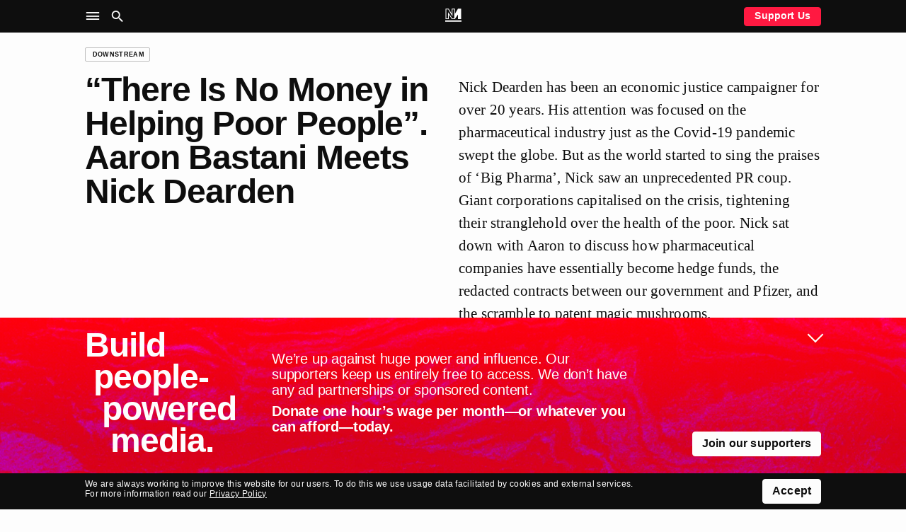

--- FILE ---
content_type: text/html; charset=UTF-8
request_url: https://novaramedia.com/2023/09/24/there-is-no-money-in-helping-poor-people-aaron-bastani-meets-nick-dearden/
body_size: 11250
content:
<!DOCTYPE html>
<html lang="en-GB" prefix="og: http://ogp.me/ns#">
<head>
  <meta charset="UTF-8">
  <title>&#8220;There Is No Money in Helping Poor People&#8221;. Aaron Bastani Meets Nick Dearden | Novara Media</title>
  <meta http-equiv="X-UA-Compatible" content="IE=edge" />
  <meta name="viewport" content="width=device-width, initial-scale=1">
  <link rel="dns-prefetch" href="https://googletagmanager.com"/>
  <link rel="dns-prefetch" href="https://shop.novaramedia.com"/>
  <link rel="preconnect" href="https://donate.novaramedia.com" crossorigin />
  <link rel="preconnect" href="https://use.typekit.net" crossorigin />
  <link rel="preconnect" href="https://p.typekit.net" crossorigin />
  <link rel="preload" as="style" href="https://use.typekit.net/aki7elm.css" />
  <meta name="twitter:site" value="novaramedia">  <meta property="og:title" content="&#8220;There Is No Money in Helping Poor People&#8221;. Aaron Bastani Meets Nick Dearden" />
  <meta property="og:site_name" content="Novara Media" />
  <meta name="twitter:card" value="summary_large_image">
  <meta property="og:image" content="https://novaramedia.com/wp-content/uploads/2023/09/NICK-THUMB-4-1200x630.jpg" />
  <meta property="og:url" content="https://novaramedia.com/2023/09/24/there-is-no-money-in-helping-poor-people-aaron-bastani-meets-nick-dearden/"/>
  <meta property="og:type" content="article" />
    <meta name="description" content="Nick Dearden has been an economic justice campaigner for over 20 years. His attention was focused on the pharmaceutical industry just as the Covid-19 pandemic swept the globe. But as the world started to sing the praises of ‘Big Pharma’, Nick saw an unprecedented PR coup. Giant corporations capitalised on the crisis, tightening their stranglehold over the health of the poor. Nick sat down with Aaron to discuss how pharmaceutical companies have essentially become hedge funds, the redacted contracts between our government and Pfizer, and the scramble to patent magic mushrooms.…">
  <meta property="og:description" content="Nick Dearden has been an economic justice campaigner for over 20 years. His attention was focused on the pharmaceutical industry just as the Covid-19 pandemic swept the globe. But as the world started to sing the praises of ‘Big Pharma’, Nick saw an unprecedented PR coup. Giant corporations capitalised on the crisis, tightening their stranglehold over the health of the poor. Nick sat down with Aaron to discuss how pharmaceutical companies have essentially become hedge funds, the redacted contracts between our government and Pfizer, and the scramble to patent magic mushrooms.…" />
<link rel="apple-touch-icon" sizes="180x180" href="https://novaramedia.com/wp-content/themes/novaramedia-com/dist/img/apple-touch-icon.png">
<link rel="icon" type="image/png" sizes="180x180" href="https://novaramedia.com/wp-content/themes/novaramedia-com/dist/img/apple-touch-icon.png">
<link rel="icon" type="image/png" sizes="32x32" href="https://novaramedia.com/wp-content/themes/novaramedia-com/dist/img/favicon-32x32.png">
<link rel="icon" type="image/png" sizes="16x16" href="https://novaramedia.com/wp-content/themes/novaramedia-com/dist/img/favicon-16x16.png">
<link rel="shortcut" href="https://novaramedia.com/wp-content/themes/novaramedia-com/dist/img/favicon.ico"><script typo="text/javascript">function A(A){document.documentElement.classList.add(A)}var a=new Image;a.src="[data-uri]",a.onload=function(){A("avif")},a.onerror=function(){var a,n;a=function(a){return A(a?"webp":"fallback")},(n=new Image).onload=function(){var A=n.width>0&&n.height>0;a(A)},n.onerror=function(){a(!1)},n.src="[data-uri]"};</script>
  <link rel="alternate" type="application/rss+xml" title="Novara Media RSS Feed" href="https://novaramedia.com/feed/" />
    <title>&#8220;There Is No Money in Helping Poor People&#8221;. Aaron Bastani Meets Nick Dearden | Novara Media</title>
<meta name='robots' content='max-image-preview:large' />

<!-- Google Tag Manager for WordPress by gtm4wp.com -->
<script data-cfasync="false" data-pagespeed-no-defer>
	var gtm4wp_datalayer_name = "dataLayer";
	var dataLayer = dataLayer || [];
</script>
<!-- End Google Tag Manager for WordPress by gtm4wp.com -->		<style>img:is([sizes="auto" i], [sizes^="auto," i]) { contain-intrinsic-size: 3000px 1500px }</style>
		<link rel='dns-prefetch' href='//use.typekit.net' />
<link rel='stylesheet' id='wp-block-library-css' href='https://novaramedia.com/wp-includes/css/dist/block-library/style.min.css?ver=6.5.7' media='all' />
<style id='classic-theme-styles-inline-css'>
/*! This file is auto-generated */
.wp-block-button__link{color:#fff;background-color:#32373c;border-radius:9999px;box-shadow:none;text-decoration:none;padding:calc(.667em + 2px) calc(1.333em + 2px);font-size:1.125em}.wp-block-file__button{background:#32373c;color:#fff;text-decoration:none}
</style>
<style id='global-styles-inline-css'>
body{--wp--preset--color--black: #000000;--wp--preset--color--cyan-bluish-gray: #abb8c3;--wp--preset--color--white: #ffffff;--wp--preset--color--pale-pink: #f78da7;--wp--preset--color--vivid-red: #cf2e2e;--wp--preset--color--luminous-vivid-orange: #ff6900;--wp--preset--color--luminous-vivid-amber: #fcb900;--wp--preset--color--light-green-cyan: #7bdcb5;--wp--preset--color--vivid-green-cyan: #00d084;--wp--preset--color--pale-cyan-blue: #8ed1fc;--wp--preset--color--vivid-cyan-blue: #0693e3;--wp--preset--color--vivid-purple: #9b51e0;--wp--preset--gradient--vivid-cyan-blue-to-vivid-purple: linear-gradient(135deg,rgba(6,147,227,1) 0%,rgb(155,81,224) 100%);--wp--preset--gradient--light-green-cyan-to-vivid-green-cyan: linear-gradient(135deg,rgb(122,220,180) 0%,rgb(0,208,130) 100%);--wp--preset--gradient--luminous-vivid-amber-to-luminous-vivid-orange: linear-gradient(135deg,rgba(252,185,0,1) 0%,rgba(255,105,0,1) 100%);--wp--preset--gradient--luminous-vivid-orange-to-vivid-red: linear-gradient(135deg,rgba(255,105,0,1) 0%,rgb(207,46,46) 100%);--wp--preset--gradient--very-light-gray-to-cyan-bluish-gray: linear-gradient(135deg,rgb(238,238,238) 0%,rgb(169,184,195) 100%);--wp--preset--gradient--cool-to-warm-spectrum: linear-gradient(135deg,rgb(74,234,220) 0%,rgb(151,120,209) 20%,rgb(207,42,186) 40%,rgb(238,44,130) 60%,rgb(251,105,98) 80%,rgb(254,248,76) 100%);--wp--preset--gradient--blush-light-purple: linear-gradient(135deg,rgb(255,206,236) 0%,rgb(152,150,240) 100%);--wp--preset--gradient--blush-bordeaux: linear-gradient(135deg,rgb(254,205,165) 0%,rgb(254,45,45) 50%,rgb(107,0,62) 100%);--wp--preset--gradient--luminous-dusk: linear-gradient(135deg,rgb(255,203,112) 0%,rgb(199,81,192) 50%,rgb(65,88,208) 100%);--wp--preset--gradient--pale-ocean: linear-gradient(135deg,rgb(255,245,203) 0%,rgb(182,227,212) 50%,rgb(51,167,181) 100%);--wp--preset--gradient--electric-grass: linear-gradient(135deg,rgb(202,248,128) 0%,rgb(113,206,126) 100%);--wp--preset--gradient--midnight: linear-gradient(135deg,rgb(2,3,129) 0%,rgb(40,116,252) 100%);--wp--preset--font-size--small: 13px;--wp--preset--font-size--medium: 20px;--wp--preset--font-size--large: 36px;--wp--preset--font-size--x-large: 42px;--wp--preset--spacing--20: 0.44rem;--wp--preset--spacing--30: 0.67rem;--wp--preset--spacing--40: 1rem;--wp--preset--spacing--50: 1.5rem;--wp--preset--spacing--60: 2.25rem;--wp--preset--spacing--70: 3.38rem;--wp--preset--spacing--80: 5.06rem;--wp--preset--shadow--natural: 6px 6px 9px rgba(0, 0, 0, 0.2);--wp--preset--shadow--deep: 12px 12px 50px rgba(0, 0, 0, 0.4);--wp--preset--shadow--sharp: 6px 6px 0px rgba(0, 0, 0, 0.2);--wp--preset--shadow--outlined: 6px 6px 0px -3px rgba(255, 255, 255, 1), 6px 6px rgba(0, 0, 0, 1);--wp--preset--shadow--crisp: 6px 6px 0px rgba(0, 0, 0, 1);}:where(.is-layout-flex){gap: 0.5em;}:where(.is-layout-grid){gap: 0.5em;}body .is-layout-flex{display: flex;}body .is-layout-flex{flex-wrap: wrap;align-items: center;}body .is-layout-flex > *{margin: 0;}body .is-layout-grid{display: grid;}body .is-layout-grid > *{margin: 0;}:where(.wp-block-columns.is-layout-flex){gap: 2em;}:where(.wp-block-columns.is-layout-grid){gap: 2em;}:where(.wp-block-post-template.is-layout-flex){gap: 1.25em;}:where(.wp-block-post-template.is-layout-grid){gap: 1.25em;}.has-black-color{color: var(--wp--preset--color--black) !important;}.has-cyan-bluish-gray-color{color: var(--wp--preset--color--cyan-bluish-gray) !important;}.has-white-color{color: var(--wp--preset--color--white) !important;}.has-pale-pink-color{color: var(--wp--preset--color--pale-pink) !important;}.has-vivid-red-color{color: var(--wp--preset--color--vivid-red) !important;}.has-luminous-vivid-orange-color{color: var(--wp--preset--color--luminous-vivid-orange) !important;}.has-luminous-vivid-amber-color{color: var(--wp--preset--color--luminous-vivid-amber) !important;}.has-light-green-cyan-color{color: var(--wp--preset--color--light-green-cyan) !important;}.has-vivid-green-cyan-color{color: var(--wp--preset--color--vivid-green-cyan) !important;}.has-pale-cyan-blue-color{color: var(--wp--preset--color--pale-cyan-blue) !important;}.has-vivid-cyan-blue-color{color: var(--wp--preset--color--vivid-cyan-blue) !important;}.has-vivid-purple-color{color: var(--wp--preset--color--vivid-purple) !important;}.has-black-background-color{background-color: var(--wp--preset--color--black) !important;}.has-cyan-bluish-gray-background-color{background-color: var(--wp--preset--color--cyan-bluish-gray) !important;}.has-white-background-color{background-color: var(--wp--preset--color--white) !important;}.has-pale-pink-background-color{background-color: var(--wp--preset--color--pale-pink) !important;}.has-vivid-red-background-color{background-color: var(--wp--preset--color--vivid-red) !important;}.has-luminous-vivid-orange-background-color{background-color: var(--wp--preset--color--luminous-vivid-orange) !important;}.has-luminous-vivid-amber-background-color{background-color: var(--wp--preset--color--luminous-vivid-amber) !important;}.has-light-green-cyan-background-color{background-color: var(--wp--preset--color--light-green-cyan) !important;}.has-vivid-green-cyan-background-color{background-color: var(--wp--preset--color--vivid-green-cyan) !important;}.has-pale-cyan-blue-background-color{background-color: var(--wp--preset--color--pale-cyan-blue) !important;}.has-vivid-cyan-blue-background-color{background-color: var(--wp--preset--color--vivid-cyan-blue) !important;}.has-vivid-purple-background-color{background-color: var(--wp--preset--color--vivid-purple) !important;}.has-black-border-color{border-color: var(--wp--preset--color--black) !important;}.has-cyan-bluish-gray-border-color{border-color: var(--wp--preset--color--cyan-bluish-gray) !important;}.has-white-border-color{border-color: var(--wp--preset--color--white) !important;}.has-pale-pink-border-color{border-color: var(--wp--preset--color--pale-pink) !important;}.has-vivid-red-border-color{border-color: var(--wp--preset--color--vivid-red) !important;}.has-luminous-vivid-orange-border-color{border-color: var(--wp--preset--color--luminous-vivid-orange) !important;}.has-luminous-vivid-amber-border-color{border-color: var(--wp--preset--color--luminous-vivid-amber) !important;}.has-light-green-cyan-border-color{border-color: var(--wp--preset--color--light-green-cyan) !important;}.has-vivid-green-cyan-border-color{border-color: var(--wp--preset--color--vivid-green-cyan) !important;}.has-pale-cyan-blue-border-color{border-color: var(--wp--preset--color--pale-cyan-blue) !important;}.has-vivid-cyan-blue-border-color{border-color: var(--wp--preset--color--vivid-cyan-blue) !important;}.has-vivid-purple-border-color{border-color: var(--wp--preset--color--vivid-purple) !important;}.has-vivid-cyan-blue-to-vivid-purple-gradient-background{background: var(--wp--preset--gradient--vivid-cyan-blue-to-vivid-purple) !important;}.has-light-green-cyan-to-vivid-green-cyan-gradient-background{background: var(--wp--preset--gradient--light-green-cyan-to-vivid-green-cyan) !important;}.has-luminous-vivid-amber-to-luminous-vivid-orange-gradient-background{background: var(--wp--preset--gradient--luminous-vivid-amber-to-luminous-vivid-orange) !important;}.has-luminous-vivid-orange-to-vivid-red-gradient-background{background: var(--wp--preset--gradient--luminous-vivid-orange-to-vivid-red) !important;}.has-very-light-gray-to-cyan-bluish-gray-gradient-background{background: var(--wp--preset--gradient--very-light-gray-to-cyan-bluish-gray) !important;}.has-cool-to-warm-spectrum-gradient-background{background: var(--wp--preset--gradient--cool-to-warm-spectrum) !important;}.has-blush-light-purple-gradient-background{background: var(--wp--preset--gradient--blush-light-purple) !important;}.has-blush-bordeaux-gradient-background{background: var(--wp--preset--gradient--blush-bordeaux) !important;}.has-luminous-dusk-gradient-background{background: var(--wp--preset--gradient--luminous-dusk) !important;}.has-pale-ocean-gradient-background{background: var(--wp--preset--gradient--pale-ocean) !important;}.has-electric-grass-gradient-background{background: var(--wp--preset--gradient--electric-grass) !important;}.has-midnight-gradient-background{background: var(--wp--preset--gradient--midnight) !important;}.has-small-font-size{font-size: var(--wp--preset--font-size--small) !important;}.has-medium-font-size{font-size: var(--wp--preset--font-size--medium) !important;}.has-large-font-size{font-size: var(--wp--preset--font-size--large) !important;}.has-x-large-font-size{font-size: var(--wp--preset--font-size--x-large) !important;}
.wp-block-navigation a:where(:not(.wp-element-button)){color: inherit;}
:where(.wp-block-post-template.is-layout-flex){gap: 1.25em;}:where(.wp-block-post-template.is-layout-grid){gap: 1.25em;}
:where(.wp-block-columns.is-layout-flex){gap: 2em;}:where(.wp-block-columns.is-layout-grid){gap: 2em;}
.wp-block-pullquote{font-size: 1.5em;line-height: 1.6;}
</style>
<link rel='stylesheet' id='gn-frontend-gnfollow-style-css' href='https://novaramedia.com/wp-content/plugins/gn-publisher/assets/css/gn-frontend-gnfollow.min.css?ver=1.5.24' media='all' />
<link rel='stylesheet' id='site-css' href='https://novaramedia.com/wp-content/themes/novaramedia-com/dist/main.css?ver=4.3.1' media='all' />
<link rel='stylesheet' id='typekit-font-css' href='https://use.typekit.net/aki7elm.css' media='all' />
<link rel="https://api.w.org/" href="https://novaramedia.com/wp-json/" /><link rel="alternate" type="application/json" href="https://novaramedia.com/wp-json/wp/v2/posts/52975" /><link rel="EditURI" type="application/rsd+xml" title="RSD" href="https://novaramedia.com/xmlrpc.php?rsd" />

<link rel="canonical" href="https://novaramedia.com/2023/09/24/there-is-no-money-in-helping-poor-people-aaron-bastani-meets-nick-dearden/" />
<link rel='shortlink' href='https://novaramedia.com/?p=52975' />
<link rel="alternate" type="application/json+oembed" href="https://novaramedia.com/wp-json/oembed/1.0/embed?url=https%3A%2F%2Fnovaramedia.com%2F2023%2F09%2F24%2Fthere-is-no-money-in-helping-poor-people-aaron-bastani-meets-nick-dearden%2F" />
<link rel="alternate" type="text/xml+oembed" href="https://novaramedia.com/wp-json/oembed/1.0/embed?url=https%3A%2F%2Fnovaramedia.com%2F2023%2F09%2F24%2Fthere-is-no-money-in-helping-poor-people-aaron-bastani-meets-nick-dearden%2F&#038;format=xml" />

<!-- Google Tag Manager for WordPress by gtm4wp.com -->
<!-- GTM Container placement set to footer -->
<script data-cfasync="false" data-pagespeed-no-defer>
	var dataLayer_content = {"pageTitle":"&#8220;There Is No Money in Helping Poor People&#8221;. Aaron Bastani Meets Nick Dearden |","pagePostType":"post","pagePostType2":"single-post","pageCategory":["downstream","video"],"pagePostDate":"24th September 2023","pagePostDateYear":2023,"pagePostDateMonth":9,"pagePostDateDay":24,"pagePostDateDayName":"Sunday","pagePostDateHour":18,"pagePostDateMinute":0,"pagePostDateIso":"2023-09-24T18:00:05+01:00","pagePostDateUnix":1695578405,"pagePostTerms":{"category":["Downstream","Video"],"meta":{"classic-editor-remember":"classic-editor"}},"postCountOnPage":1,"postCountTotal":1,"postID":52975,"postFormat":"standard"};
	dataLayer.push( dataLayer_content );
</script>
<script data-cfasync="false" data-pagespeed-no-defer>
(function(w,d,s,l,i){w[l]=w[l]||[];w[l].push({'gtm.start':
new Date().getTime(),event:'gtm.js'});var f=d.getElementsByTagName(s)[0],
j=d.createElement(s),dl=l!='dataLayer'?'&l='+l:'';j.async=true;j.src=
'//www.googletagmanager.com/gtm.js?id='+i+dl;f.parentNode.insertBefore(j,f);
})(window,document,'script','dataLayer','GTM-PFTQ6J6');
</script>
<!-- End Google Tag Manager for WordPress by gtm4wp.com --></head>
<body class="post-template-default single single-post postid-52975 single-format-standard category-downstream category-video">
    <section id="main-container">
    <header class="site-header background-black mb-4">
      <div class="site-header__wrapper font-color-white font-size-10 font-size-s-8 font-weight-bold">
        <div class="site-header__main container">
          <div class="grid-row">
            <nav class="grid-item is-xxl-6 layout-flex-align-center" role="navigation" aria-label="Main">
              <ul class="site-header__navigation u-inline-list u-inline-block">
                <li class="site-header__toggle site-header__nav-toggle ux-pointer" role="button" tabindex="0" aria-controls="header-sub" aria-label="Site Navigation" aria-haspopup="menu" aria-pressed="false"><i class="icon-menu icon-large"></i></li>
                <li class="site-header__toggle site-header__search-toggle ux-pointer" role="button" tabindex="0" aria-controls="header-search" aria-label="Search" aria-haspopup="dialog" aria-pressed="false"><i class="icon-search icon-large"></i></li>
              </ul>
            </nav>
            <div class="header-main__middle grid-item is-xxl-12 text-align-center">
              <a href="https://novaramedia.com">
                <nav class="site-header__logomark" class="u-inline-block"><svg xmlns="http://www.w3.org/2000/svg" xml:space="preserve" width="972.454" height="791.961" aria-label="NM logo" viewBox="13.773 104.019 972.454 791.961"><path fill="#FFF" d="M595.768 104.019H404.231v310.664L217.829 104.019H35.875v633.568H227.42v-274.6l187.23 274.601h170.702l187.23-274.6v274.6h191.545V104.019H782.18L595.768 414.685zm-412.55 215.669v373.695H80.078v-545.16h112.729l255.626 426.05v-426.05h103.133v545.16h-113.55zM986.227 895.98H13.773v-88.406h972.454z"/></svg></nav>
                <div class="site-header__scroll-reveal">
                  <span class="site-header__scroll-reveal-text text-overflow-ellipsis">
                  &#8220;There Is No Money in Helping Poor People&#8221;. Aaron Bastani Meets Nick Dearden                </span>
                </div>
              </a>
            </div>
            <div class="grid-item is-xxl-6 layout-flex-align-center layout-flex-justify-right font-weight-bold">
              <a href="https://novaramedia.com/support" class="only-desktop ui-button ui-button--red ui-button--slimline">Support Us</a>
            </div>
          </div>
        </div>
      </div>
      <nav class="site-header-nav" role="navigation" aria-label="Sections">
        <div class="container font-size-12 font-size-s-13 font-weight-bold font-color-white pt-3 pb-3 pt-s-0 ui-hover-links-inside">
          <div class="grid-row">
            <div class="grid-item is-s-24 is-m-12 is-xxl-6 mb-4">
              <h6 class="font-weight-regular font-size-9 text-uppercase mb-3">NM</h6>
                            <ul class="font-weight-bold mb-3">
                <li><a href="https://novaramedia.com/about/">About Us</a></li>
                <li><a href="https://novaramedia.com/support/">Support Us</a></li>
                <li><a href="https://novaramedia.com/newsletters/">Newsletters</a></li>
                <li><a href="https://novaramedia.com/about/how-we-are-funded/">How We Are Funded</a></li>
                <li><a href="https://shop.novaramedia.com">Merch Shop</a></li>
              </ul>
                                        <ul class="font-weight-bold mb-3">
                <li><a href="https://donate.novaramedia.com/profile">&#10142; Manage Donation</a></li>
              </ul>
            </div>
            <div class="grid-item is-s-24 is-m-12 is-xxl-6 mb-4">
              <h6 class="font-weight-regular font-size-9 text-uppercase mb-3">Shows</h6>
              <div class="menu-header-shows-container"><ul id="menu-header-shows" class="font-weight-bold mb-3"><li id="menu-item-56538" class="menu-item menu-item-type-taxonomy menu-item-object-category menu-item-56538"><a href="https://novaramedia.com/category/video/novara-live/">Novara Live</a></li>
<li id="menu-item-56539" class="menu-item menu-item-type-taxonomy menu-item-object-category current-post-ancestor current-menu-parent current-post-parent menu-item-56539"><a href="https://novaramedia.com/category/video/downstream/">Downstream</a></li>
<li id="menu-item-56817" class="menu-item menu-item-type-taxonomy menu-item-object-category menu-item-56817"><a href="https://novaramedia.com/category/audio/if-i-speak/">If I Speak</a></li>
<li id="menu-item-56541" class="menu-item menu-item-type-taxonomy menu-item-object-category menu-item-56541"><a href="https://novaramedia.com/category/audio/acfm/">ACFM</a></li>
<li id="menu-item-56540" class="menu-item menu-item-type-taxonomy menu-item-object-category menu-item-56540"><a href="https://novaramedia.com/category/audio/novarafm/">Novara FM</a></li>
</ul></div>            </div>
            <div class="grid-item is-s-24 is-m-12 is-xxl-6 mb-4">
              <h6 class="font-weight-regular font-size-9 text-uppercase mb-3">Series</h6>
              <div class="menu-header-series-container"><ul id="menu-header-series" class="font-weight-bold"><li id="menu-item-60811" class="menu-item menu-item-type-taxonomy menu-item-object-category menu-item-60811"><a href="https://novaramedia.com/category/audio/committed/">Committed</a></li>
<li id="menu-item-56543" class="menu-item menu-item-type-taxonomy menu-item-object-category menu-item-56543"><a href="https://novaramedia.com/category/audio/foreign-agent/">Foreign Agent</a></li>
<li id="menu-item-56544" class="menu-item menu-item-type-taxonomy menu-item-object-category menu-item-56544"><a href="https://novaramedia.com/category/audio/planet-b/">Planet B</a></li>
</ul></div>            </div>
            <div class="grid-item is-s-24 is-m-12 is-xxl-6 mb-4">
              <h6 class="font-weight-regular font-size-9 text-uppercase mb-3">Articles</h6>
              <div class="menu-footer-articles-container"><ul id="menu-footer-articles" class="font-weight-bold mb-3"><li id="menu-item-58517" class="menu-item menu-item-type-taxonomy menu-item-object-category menu-item-58517"><a href="https://novaramedia.com/category/articles/">Latest</a></li>
<li id="menu-item-45210" class="menu-item menu-item-type-taxonomy menu-item-object-category menu-item-45210"><a href="https://novaramedia.com/category/articles/feature/">Feature</a></li>
<li id="menu-item-45207" class="menu-item menu-item-type-taxonomy menu-item-object-category menu-item-45207"><a href="https://novaramedia.com/category/articles/analysis/">Analysis</a></li>
<li id="menu-item-45206" class="menu-item menu-item-type-taxonomy menu-item-object-category menu-item-45206"><a href="https://novaramedia.com/category/articles/opinion/">Opinion</a></li>
<li id="menu-item-45209" class="menu-item menu-item-type-taxonomy menu-item-object-category menu-item-45209"><a href="https://novaramedia.com/category/articles/report/">Report</a></li>
<li id="menu-item-45208" class="menu-item menu-item-type-taxonomy menu-item-object-category menu-item-45208"><a href="https://novaramedia.com/category/articles/long-read/">Long Read</a></li>
<li id="menu-item-61197" class="menu-item menu-item-type-taxonomy menu-item-object-category menu-item-61197"><a href="https://novaramedia.com/category/articles/red-flags/">Red Flags</a></li>
</ul></div>            </div>
          </div>
        </div>
      </nav>
      <section class="site-header-search" role="dialog" aria-label="Search">
        <div class="pt-4 pb-5 font-size-11">
  <div class="container">
    <form role="search" method="get" id="search-form" class="site-header-search__form" action="https://novaramedia.com" autocomplete="off">
      <div class="grid-row">
        <div class="grid-item is-xxl-24 u-visuallyhidden">
          <label for="search-input">Search this site</label>
        </div>

        <div class="grid-item is-s-20 is-xxl-22">
          <input id="search-input" class="site-header-search__input ui-input" type="text" placeholder="Search" value="" name="s" required aria-required="true">
        </div>
        <div class="grid-item is-s-4 is-xxl-2">
          <button type="submit" id="search-submit" class="site-header-search__submit ui-button ui-button--fill-width" role="button" aria-label="Submit Search"><i class="icon-search"></i></button>
        </div>
      </div>
    </form>
  </div>
</div>
      </section>
    </header>
<main id="main-content">
  <article id="post" class="container mt-4 mb-4">

<div class="grid-row mb-4 mb-s-2">
  <div class="grid-item is-xxl-24">
    <a href="https://novaramedia.com/category/video/downstream/" class="ui-tag-block"><span class="ui-tag">Downstream</span></a>  </div>
</div>

    <header class="grid-row mb-4">
  <div class="grid-item is-s-24 is-m-10 is-xxl-12 mb-s-4">
    <h1 class="font-size-15 font-weight-bold">&#8220;There Is No Money in Helping Poor People&#8221;. Aaron Bastani Meets Nick Dearden</h1>
  </div>
  <div class="grid-item is-s-24 is-m-14 is-xxl-12 text-copy pt-1">
    <p>Nick Dearden has been an economic justice campaigner for over 20 years. His attention was focused on the pharmaceutical industry just as the Covid-19 pandemic swept the globe. But as the world started to sing the praises of ‘Big Pharma’, Nick saw an unprecedented PR coup. Giant corporations capitalised on the crisis, tightening their stranglehold over the health of the poor. Nick sat down with Aaron to discuss how pharmaceutical companies have essentially become hedge funds, the redacted contracts between our government and Pfizer, and the scramble to patent magic mushrooms.</p>
  </div>
</header>
<div class="grid-row mb-4 font-size-9">
  <div class="grid-item is-s-24 is-m-10 is-xxl-12 mb-s-3">
    <ul class="inline-action-list">
      <li>Published 24 September 2023</li>
          </ul>
  </div>
  <div class="grid-item is-s-24 is-m-14 is-xxl-12">
    <ul class="inline-action-list">
      <li><a class="ui-action-link ui-action-link--small share-action-twitter" href="https://twitter.com/intent/tweet?via=novaramedia&text="There Is No Money in Helping Poor People". Aaron Bastani Meets Nick Dearden&url=https%3A%2F%2Fnovaramedia.com%2F2023%2F09%2F24%2Fthere-is-no-money-in-helping-poor-people-aaron-bastani-meets-nick-dearden%2F" target="_blank">Tweet video</a></li>
      <li><a class="ui-action-link ui-action-link--small share-action-facebook" href="https://www.facebook.com/sharer/sharer.php?&u=https%3A%2F%2Fnovaramedia.com%2F2023%2F09%2F24%2Fthere-is-no-money-in-helping-poor-people-aaron-bastani-meets-nick-dearden%2F" target="_blank">Share this video on Facebook</a></li>
      <li><a class="ui-action-link ui-action-link--small share-action-email" href="/cdn-cgi/l/email-protection#[base64]" target="_blank">Email this video</a></li>
      <li><a class="ui-action-link ui-action-link--small share-action-reddit" href="http://www.reddit.com/submit?&url=https%3A%2F%2Fnovaramedia.com%2F2023%2F09%2F24%2Fthere-is-no-money-in-helping-poor-people-aaron-bastani-meets-nick-dearden%2F&title=%22There%20Is%20No%20Money%20in%20Helping%20Poor%20People%22.%20Aaron%20Bastani%20Meets%20Nick%20Dearden" target="_blank">Post to Reddit</a></li>
    </ul>
  </div>
</div>
<div class="grid-row mb-6">
  <div class="grid-item is-s-24 is-xxl-20 mb-4">
          <div class="u-video-embed-container">
        <iframe class="youtube-player lazyload" type="text/html" data-src="https://www.youtube-nocookie.com/embed/0kmfbks8Jn4?modestbranding=1&#038;rel=0" allow="accelerometer; autoplay; clipboard-write; encrypted-media; gyroscope; picture-in-picture; web-share" allowfullscreen></iframe>      </div>
      </div>
  <div class="grid-item is-s-24 is-xxl-4">
    <div class="grid-row grid--nested font-size-9">
            <div class="grid-item is-s-8 is-xxl-24 mb-3">
        <div class="layout-thumbnail-frame">
          <div class="layout-thumbnail-frame__inner mt-1 ml-1">
            <a href="https://novaramedia.com/category/video/novara-live/" class="ui-tag-block ui-tag-block--no-border"><span class="ui-tag">Novara Live</span><span class="ml-1 ui-av-tag ui-av-tag--video">
        <svg xmlns="http://www.w3.org/2000/svg" fill="none" viewBox="0 0 7 7"><path fill="#000" d="M0 0v7l6.222-3.5L0 0Z"/></svg>
      </span></a>          </div>
          <a href="https://novaramedia.com/2026/01/16/the-proxy-war-in-your-party/" class="ui-hover">
            <img width="1304" height="733" src="[data-uri]" class="ui-rounded-image lazyload wp-post-image" alt="" decoding="async" fetchpriority="high" sizes="(max-width: 1304px) 100vw, 1304px" data-srcset="https://novaramedia.com/wp-content/uploads/2026/01/260116-WEB-1304x733.jpg 1304w, https://novaramedia.com/wp-content/uploads/2026/01/260116-WEB-864x486.jpg 864w, https://novaramedia.com/wp-content/uploads/2026/01/260116-WEB-768x432.jpg 768w, https://novaramedia.com/wp-content/uploads/2026/01/260116-WEB-1536x864.jpg 1536w, https://novaramedia.com/wp-content/uploads/2026/01/260116-WEB-460x259.jpg 460w, https://novaramedia.com/wp-content/uploads/2026/01/260116-WEB-204x114.jpg 204w, https://novaramedia.com/wp-content/uploads/2026/01/260116-WEB-314x176.jpg 314w, https://novaramedia.com/wp-content/uploads/2026/01/260116-WEB-424x238.jpg 424w, https://novaramedia.com/wp-content/uploads/2026/01/260116-WEB-664x373.jpg 664w, https://novaramedia.com/wp-content/uploads/2026/01/260116-WEB-974x548.jpg 974w, https://novaramedia.com/wp-content/uploads/2026/01/260116-WEB.jpg 1920w" />          </a>
        </div>
        <a href="https://novaramedia.com/2026/01/16/the-proxy-war-in-your-party/" class="ui-hover">
          <h6 class="text-wrap-pretty font-size-9 font-weight-bold mt-1">
            The Proxy War in Your Party          </h6>
        </a>
      </div>
            <div class="grid-item is-s-8 is-xxl-24 mb-3">
        <div class="layout-thumbnail-frame">
          <div class="layout-thumbnail-frame__inner mt-1 ml-1">
            <a href="https://novaramedia.com/category/video/novara-live/" class="ui-tag-block ui-tag-block--no-border"><span class="ui-tag">Novara Live</span><span class="ml-1 ui-av-tag ui-av-tag--video">
        <svg xmlns="http://www.w3.org/2000/svg" fill="none" viewBox="0 0 7 7"><path fill="#000" d="M0 0v7l6.222-3.5L0 0Z"/></svg>
      </span></a>          </div>
          <a href="https://novaramedia.com/2026/01/15/trump-backs-down-over-iran-strike/" class="ui-hover">
            <img width="1304" height="733" src="[data-uri]" class="ui-rounded-image lazyload wp-post-image" alt="" decoding="async" sizes="(max-width: 1304px) 100vw, 1304px" data-srcset="https://novaramedia.com/wp-content/uploads/2026/01/260115-WEB-1304x733.jpg 1304w, https://novaramedia.com/wp-content/uploads/2026/01/260115-WEB-864x486.jpg 864w, https://novaramedia.com/wp-content/uploads/2026/01/260115-WEB-768x432.jpg 768w, https://novaramedia.com/wp-content/uploads/2026/01/260115-WEB-1536x864.jpg 1536w, https://novaramedia.com/wp-content/uploads/2026/01/260115-WEB-460x259.jpg 460w, https://novaramedia.com/wp-content/uploads/2026/01/260115-WEB-204x114.jpg 204w, https://novaramedia.com/wp-content/uploads/2026/01/260115-WEB-314x176.jpg 314w, https://novaramedia.com/wp-content/uploads/2026/01/260115-WEB-424x238.jpg 424w, https://novaramedia.com/wp-content/uploads/2026/01/260115-WEB-664x373.jpg 664w, https://novaramedia.com/wp-content/uploads/2026/01/260115-WEB-974x548.jpg 974w, https://novaramedia.com/wp-content/uploads/2026/01/260115-WEB.jpg 1920w" />          </a>
        </div>
        <a href="https://novaramedia.com/2026/01/15/trump-backs-down-over-iran-strike/" class="ui-hover">
          <h6 class="text-wrap-pretty font-size-9 font-weight-bold mt-1">
            Trump Backs Down Over Iran Strike          </h6>
        </a>
      </div>
            <div class="grid-item is-s-8 is-xxl-24 mb-3">
        <div class="layout-thumbnail-frame">
          <div class="layout-thumbnail-frame__inner mt-1 ml-1">
            <a href="https://novaramedia.com/category/video/novara-live/" class="ui-tag-block ui-tag-block--no-border"><span class="ui-tag">Novara Live</span><span class="ml-1 ui-av-tag ui-av-tag--video">
        <svg xmlns="http://www.w3.org/2000/svg" fill="none" viewBox="0 0 7 7"><path fill="#000" d="M0 0v7l6.222-3.5L0 0Z"/></svg>
      </span></a>          </div>
          <a href="https://novaramedia.com/2026/01/14/the-maccabi-tel-aviv-row-could-bring-down-a-police-chief/" class="ui-hover">
            <img width="1304" height="733" src="[data-uri]" class="ui-rounded-image lazyload wp-post-image" alt="" decoding="async" sizes="(max-width: 1304px) 100vw, 1304px" data-srcset="https://novaramedia.com/wp-content/uploads/2026/01/260114-WEB-1304x733.jpg 1304w, https://novaramedia.com/wp-content/uploads/2026/01/260114-WEB-864x486.jpg 864w, https://novaramedia.com/wp-content/uploads/2026/01/260114-WEB-768x432.jpg 768w, https://novaramedia.com/wp-content/uploads/2026/01/260114-WEB-1536x864.jpg 1536w, https://novaramedia.com/wp-content/uploads/2026/01/260114-WEB-460x259.jpg 460w, https://novaramedia.com/wp-content/uploads/2026/01/260114-WEB-204x114.jpg 204w, https://novaramedia.com/wp-content/uploads/2026/01/260114-WEB-314x176.jpg 314w, https://novaramedia.com/wp-content/uploads/2026/01/260114-WEB-424x238.jpg 424w, https://novaramedia.com/wp-content/uploads/2026/01/260114-WEB-664x373.jpg 664w, https://novaramedia.com/wp-content/uploads/2026/01/260114-WEB-974x548.jpg 974w, https://novaramedia.com/wp-content/uploads/2026/01/260114-WEB.jpg 1920w" />          </a>
        </div>
        <a href="https://novaramedia.com/2026/01/14/the-maccabi-tel-aviv-row-could-bring-down-a-police-chief/" class="ui-hover">
          <h6 class="text-wrap-pretty font-size-9 font-weight-bold mt-1">
            The Maccabi Tel Aviv Row Could Bring Down a Police Chief          </h6>
        </a>
      </div>
          </div>
    <a class="ui-button ui-button--red ui-button--small ui-button--auto-height" href="https://www.youtube.com/subscription_center?add_user=novaramedia" target="_blank" rel="nofollow">Subscribe on YouTube</a>
  </div>
</div>
  </article>
  <div class="container mb-4">
  <div class="grid-row">
        <div class="support-section support-section--banner grid-item is-xxl-24">
    <form class="support-form background-red font-color-white ui-rounded-box ui-rounded-box--large" action="https://donate.novaramedia.com/regular" id="support-form-696cd1649f4e6">
      <input type="hidden" name="amount" class="support-form__value-input" value="3" />
          <p class="u-visuallyhidden" id="donation-frequency-label">Choose donation frequency</p>
    <div class="grid-row mb-3 support-form__schedule-mobile support-form__tab-schedule-buttons font-weight-bold" role="radiogroup" aria-labelledby="donation-frequency-label">
      <div class="is-xxl-12">
        <button class="support-form__button ui-button ui-button--fill-width ui-button--active support-form__schedule-option support-form__schedule-option-left grid-item--tight" data-action="set-type" data-value="regular" role="radio" tabindex="0">Monthly</button>
      </div>
      <div class="is-xxl-12">
        <button class="support-form__button ui-button ui-button--fill-width support-form__schedule-option support-form__schedule-option-right grid-item--tight" data-action="set-type" data-value="oneoff" role="radio" tabindex="-1">One-off</button>
      </div>
    </div>
        <div class="support-form__padding-container">
          <div class="support-form__text-mobile" aria-live="polite">
    <h4 class="support-form__dynamic-heading font-size-13 font-weight-bold mb-3">
      Support Us    </h4>
        <a href="https://novaramedia.com/support/" class="support-form__dynamic-text u-display-block mb-4">
      Fund truthful, independent journalism. Donate one hour’s wage per month or whatever you can afford today.    </a>
      </div>
          <div class="support-form__desktop-container grid-row">
          <div class="grid-item is-xxl-12 support-form__left-column-desktop">
              <div class="support-form__text-desktop pr-6" aria-live="polite">
    <h4 class="support-form__dynamic-heading font-size-13 font-weight-bold mb-3">
      Support Us    </h4>
        <a href="https://novaramedia.com/support/" class="support-form__dynamic-text u-display-block mb-4">
      Fund truthful, independent journalism. Donate one hour’s wage per month or whatever you can afford today.    </a>
      </div>
                <div class="support-form__payment-type-desktop">
          <img
        class="support-form__payment-type ui-rounded-box ui-rounded-box--large mr-2"
        src="https://novaramedia.com/wp-content/themes/novaramedia-com/dist/img/support-form/Visa.svg"
        alt="Visa icon"
      />
          <img
        class="support-form__payment-type ui-rounded-box ui-rounded-box--large mr-2"
        src="https://novaramedia.com/wp-content/themes/novaramedia-com/dist/img/support-form/Mastercard.svg"
        alt="Mastercard icon"
      />
          <img
        class="support-form__payment-type ui-rounded-box ui-rounded-box--large mr-2"
        src="https://novaramedia.com/wp-content/themes/novaramedia-com/dist/img/support-form/Stripe.svg"
        alt="Stripe icon"
      />
          <img
        class="support-form__payment-type ui-rounded-box ui-rounded-box--large mr-2"
        src="https://novaramedia.com/wp-content/themes/novaramedia-com/dist/img/support-form/ApplePay.svg"
        alt="ApplePay icon"
      />
          <img
        class="support-form__payment-type ui-rounded-box ui-rounded-box--large mr-2"
        src="https://novaramedia.com/wp-content/themes/novaramedia-com/dist/img/support-form/GooglePay.svg"
        alt="GooglePay icon"
      />
      </div>
            </div>
          <div class="grid-item is-xxl-12 support-form__right-column-desktop">
                <p class="u-visuallyhidden" id="donation-frequency-label">Choose donation frequency</p>
    <div class="grid-row mb-3 support-form__schedule-desktop font-weight-bold" role="radiogroup" aria-labelledby="donation-frequency-label">
      <div class="is-xxl-12">
        <button class="support-form__button ui-button ui-button--fill-width ui-button--active support-form__schedule-option support-form__schedule-option-left grid-item--tight" data-action="set-type" data-value="regular" role="radio" tabindex="0">Monthly</button>
      </div>
      <div class="is-xxl-12">
        <button class="support-form__button ui-button ui-button--fill-width support-form__schedule-option support-form__schedule-option-right grid-item--tight" data-action="set-type" data-value="oneoff" role="radio" tabindex="-1">One-off</button>
      </div>
    </div>
                <div class="support-form__buttons-desktop">
    <p class="u-visuallyhidden" id="donation-amount-label">Choose your donation amount</p>
    <div class="grid-row grid--nested-tight mb-4" role="radiogroup" aria-labelledby="donation-amount-label">
              <div class="grid-item grid-item--tight is-xxl-3 is-s-8 mb-s-2">
          <button
            class="support-form__button ui-button ui-button--fill-width support-form__value-option"
            role="radio"
            aria-checked="false"
            tabindex="-1"
            data-action="set-value"
            data-value="3"
            data-name="low"
          >
            £3          </button>
        </div>
                <div class="grid-item grid-item--tight is-xxl-3 is-s-8 mb-s-2">
          <button
            class="support-form__button ui-button ui-button--fill-width support-form__value-option"
            role="radio"
            aria-checked="false"
            tabindex="-1"
            data-action="set-value"
            data-value="8"
            data-name="medium"
          >
            £8          </button>
        </div>
                <div class="grid-item grid-item--tight is-xxl-3 is-s-8 mb-s-2">
          <button
            class="support-form__button ui-button ui-button--fill-width support-form__value-option"
            role="radio"
            aria-checked="false"
            tabindex="-1"
            data-action="set-value"
            data-value="20"
            data-name="high"
          >
            £20          </button>
        </div>
              <div class="grid-item grid-item--tight is-xxl-15 is-s-24">
        <label for="support-form-696cd1649f4e6__custom-input" class="u-visuallyhidden">
          Custom donation amount in pounds
        </label>
        <div class="support-form__custom-input-container u-position-relative">
          <span class="support-form__custom-input-prefix font-weight-bold font-size-11">£</span>
          <input
            id="support-form-696cd1649f4e6__custom-input"
            class="support-form__custom-input ui-input ui-input--red-border-white"
            type="number"
            min="1"
            placeholder="Custom amount"
          />
        </div>
      </div>
      <div class="grid-item grid-item--tight is-xxl-24 font-size-9 mt-2 mb-2">
        You can log in and edit, or cancel your monthly donation at any time.
      </div>
    </div>
    <div class="grid-row grid--nested-tight">
      <div class="grid-item grid-item--tight is-xxl-24">
        <input
          class="support-form__submit ui-button ui-button--white ui-button--fill-width"
          type="submit"
          value="Donate"
        />
      </div>
    </div>
  </div>
            </div>
        </div>
          <div class="support-form__buttons-mobile">
    <p class="u-visuallyhidden" id="donation-amount-label">Choose your donation amount</p>
    <div class="grid-row grid--nested-tight mb-4" role="radiogroup" aria-labelledby="donation-amount-label">
              <div class="grid-item grid-item--tight is-xxl-3 is-s-8 mb-s-2">
          <button
            class="support-form__button ui-button ui-button--fill-width support-form__value-option"
            role="radio"
            aria-checked="false"
            tabindex="-1"
            data-action="set-value"
            data-value="3"
            data-name="low"
          >
            £3          </button>
        </div>
                <div class="grid-item grid-item--tight is-xxl-3 is-s-8 mb-s-2">
          <button
            class="support-form__button ui-button ui-button--fill-width support-form__value-option"
            role="radio"
            aria-checked="false"
            tabindex="-1"
            data-action="set-value"
            data-value="8"
            data-name="medium"
          >
            £8          </button>
        </div>
                <div class="grid-item grid-item--tight is-xxl-3 is-s-8 mb-s-2">
          <button
            class="support-form__button ui-button ui-button--fill-width support-form__value-option"
            role="radio"
            aria-checked="false"
            tabindex="-1"
            data-action="set-value"
            data-value="20"
            data-name="high"
          >
            £20          </button>
        </div>
              <div class="grid-item grid-item--tight is-xxl-15 is-s-24">
        <label for="support-form-696cd1649f4e6__custom-input" class="u-visuallyhidden">
          Custom donation amount in pounds
        </label>
        <div class="support-form__custom-input-container u-position-relative">
          <span class="support-form__custom-input-prefix font-weight-bold font-size-11">£</span>
          <input
            id="support-form-696cd1649f4e6__custom-input"
            class="support-form__custom-input ui-input ui-input--red-border-white"
            type="number"
            min="1"
            placeholder="Custom amount"
          />
        </div>
      </div>
      <div class="grid-item grid-item--tight is-xxl-24 font-size-9 mt-2 mb-2">
        You can log in and edit, or cancel your monthly donation at any time.
      </div>
    </div>
    <div class="grid-row grid--nested-tight">
      <div class="grid-item grid-item--tight is-xxl-24">
        <input
          class="support-form__submit ui-button ui-button--white ui-button--fill-width"
          type="submit"
          value="Donate"
        />
      </div>
    </div>
  </div>
            <div class="support-form__payment-type-mobile mt-3">
          <img
        class="support-form__payment-type ui-rounded-box ui-rounded-box--large mr-2"
        src="https://novaramedia.com/wp-content/themes/novaramedia-com/dist/img/support-form/Visa.svg"
        alt="Visa icon"
      />
          <img
        class="support-form__payment-type ui-rounded-box ui-rounded-box--large mr-2"
        src="https://novaramedia.com/wp-content/themes/novaramedia-com/dist/img/support-form/Mastercard.svg"
        alt="Mastercard icon"
      />
          <img
        class="support-form__payment-type ui-rounded-box ui-rounded-box--large mr-2"
        src="https://novaramedia.com/wp-content/themes/novaramedia-com/dist/img/support-form/Stripe.svg"
        alt="Stripe icon"
      />
          <img
        class="support-form__payment-type ui-rounded-box ui-rounded-box--large mr-2"
        src="https://novaramedia.com/wp-content/themes/novaramedia-com/dist/img/support-form/ApplePay.svg"
        alt="ApplePay icon"
      />
          <img
        class="support-form__payment-type ui-rounded-box ui-rounded-box--large mr-2"
        src="https://novaramedia.com/wp-content/themes/novaramedia-com/dist/img/support-form/GooglePay.svg"
        alt="GooglePay icon"
      />
      </div>
        </div>
    </form>
  </div>
    </div>
</div>
</main>
    <footer id="footer" role="contentinfo" aria-label="Footer" class="background-black font-color-white padding-top-basic padding-bottom-large text-uppercase ui-hover-links-inside">
      <div class="container">
        <div class="flex-grid-row">
          <div class="flex-grid-item flex-item-s-6 flex-item-xxl-3 margin-bottom-basic">
            <h6 class="margin-bottom-small">NM</h6>
            <ul class="font-weight-bold margin-bottom-small">
              <li><a href="https://novaramedia.com/about/">About</a></li>
              <li><a href="https://novaramedia.com/support/">Support Us</a></li>
              <li><a href="https://novaramedia.com/about/how-we-are-funded/">How We Are Funded</a></li>
              <li><a href="https://shop.novaramedia.com">Merch Shop</a></li>
              <li><a href="https://novaramedia.com/pitching/">Pitching</a></li>
              <li><a href="https://novaramedia.com/jobs/">Jobs</a></li>
            </ul>
            <ul class="font-weight-bold margin-bottom-small">
              <li><a href="https://donate.novaramedia.com/profile">&#10142; Manage Donation</a></li>
            </ul>
            <ul class="font-weight-bold">
              <li><a href="https://novaramedia.com/terms-and-conditions/">Terms & Conditions</a></li>
              <li><a href="https://novaramedia.com/privacy-policy/">Privacy Policy</a></li>
            </ul>
          </div>
          <div class="flex-grid-item flex-item-s-6 flex-item-xxl-3 margin-bottom-basic">
            <h6 class="margin-bottom-small">Podcasts</h6>
            <div class="menu-footer-podcasts-container"><ul id="menu-footer-podcasts" class="font-weight-bold margin-bottom-small"><li id="menu-item-56819" class="menu-item menu-item-type-taxonomy menu-item-object-category menu-item-56819"><a href="https://novaramedia.com/category/audio/if-i-speak/">If I Speak</a></li>
<li id="menu-item-45199" class="menu-item menu-item-type-taxonomy menu-item-object-category menu-item-45199"><a href="https://novaramedia.com/category/audio/acfm/">ACFM</a></li>
<li id="menu-item-45201" class="menu-item menu-item-type-taxonomy menu-item-object-category menu-item-45201"><a href="https://novaramedia.com/category/audio/novarafm/">Novara FM</a></li>
<li id="menu-item-60812" class="menu-item menu-item-type-taxonomy menu-item-object-category menu-item-60812"><a href="https://novaramedia.com/category/audio/committed/">Committed</a></li>
<li id="menu-item-45200" class="menu-item menu-item-type-taxonomy menu-item-object-category menu-item-45200"><a href="https://novaramedia.com/category/audio/foreign-agent/">Foreign Agent</a></li>
<li id="menu-item-45202" class="menu-item menu-item-type-taxonomy menu-item-object-category menu-item-45202"><a href="https://novaramedia.com/category/audio/planet-b/">Planet B</a></li>
</ul></div>            <h6 class="margin-bottom-small">Focuses</h6>
            <div class="menu-footer-focuses-container"><ul id="menu-footer-focuses" class="font-weight-bold"><li id="menu-item-48663" class="menu-item menu-item-type-taxonomy menu-item-object-focus menu-item-48663"><a href="https://novaramedia.com/focus/pro-revolution-soccer/">Pro Revolution Soccer</a></li>
<li id="menu-item-45205" class="menu-item menu-item-type-taxonomy menu-item-object-focus menu-item-45205"><a href="https://novaramedia.com/focus/doing-it-right-sex-on-the-left/">Doing It Right: Sex On The Left</a></li>
<li id="menu-item-45204" class="menu-item menu-item-type-taxonomy menu-item-object-focus menu-item-45204"><a href="https://novaramedia.com/focus/disability-its-political/">Disability: It&#8217;s Political</a></li>
<li id="menu-item-45203" class="menu-item menu-item-type-taxonomy menu-item-object-focus menu-item-45203"><a href="https://novaramedia.com/focus/breaking-britain/">Breaking Britain</a></li>
</ul></div>          </div>
          <div class="flex-grid-item flex-item-s-6 flex-item-xxl-3 margin-bottom-basic">
            <h6 class="margin-bottom-small">Articles</h6>
            <div class="menu-footer-articles-container"><ul id="menu-footer-articles-1" class="font-weight-bold margin-bottom-small"><li class="menu-item menu-item-type-taxonomy menu-item-object-category menu-item-58517"><a href="https://novaramedia.com/category/articles/">Latest</a></li>
<li class="menu-item menu-item-type-taxonomy menu-item-object-category menu-item-45210"><a href="https://novaramedia.com/category/articles/feature/">Feature</a></li>
<li class="menu-item menu-item-type-taxonomy menu-item-object-category menu-item-45207"><a href="https://novaramedia.com/category/articles/analysis/">Analysis</a></li>
<li class="menu-item menu-item-type-taxonomy menu-item-object-category menu-item-45206"><a href="https://novaramedia.com/category/articles/opinion/">Opinion</a></li>
<li class="menu-item menu-item-type-taxonomy menu-item-object-category menu-item-45209"><a href="https://novaramedia.com/category/articles/report/">Report</a></li>
<li class="menu-item menu-item-type-taxonomy menu-item-object-category menu-item-45208"><a href="https://novaramedia.com/category/articles/long-read/">Long Read</a></li>
<li class="menu-item menu-item-type-taxonomy menu-item-object-category menu-item-61197"><a href="https://novaramedia.com/category/articles/red-flags/">Red Flags</a></li>
</ul></div>            <h6 class="margin-bottom-small">Shows</h6>
            <div class="menu-footer-shows-container"><ul id="menu-footer-shows" class="font-weight-bold"><li id="menu-item-45215" class="menu-item menu-item-type-taxonomy menu-item-object-category menu-item-45215"><a href="https://novaramedia.com/category/video/novara-live/">Novara Live</a></li>
<li id="menu-item-45211" class="menu-item menu-item-type-taxonomy menu-item-object-category current-post-ancestor current-menu-parent current-post-parent menu-item-45211"><a href="https://novaramedia.com/category/video/downstream/">Downstream</a></li>
<li id="menu-item-62493" class="menu-item menu-item-type-taxonomy menu-item-object-category menu-item-62493"><a href="https://novaramedia.com/category/video/video-report/">Reports</a></li>
</ul></div>          </div>
          <div class="flex-grid-item flex-item-s-6 flex-item-xxl-3 margin-bottom-basic">
            <h6 class="margin-bottom-small">Social Media</h6>
            <div class="menu-footer-social-media-container"><ul id="menu-footer-social-media" class="font-weight-bold"><li id="menu-item-45220" class="menu-item menu-item-type-custom menu-item-object-custom menu-item-45220"><a href="https://www.youtube.com/user/NovaraMedia/videos">YouTube</a></li>
<li id="menu-item-45218" class="menu-item menu-item-type-custom menu-item-object-custom menu-item-45218"><a href="https://www.instagram.com/novaramedia/">Instagram</a></li>
<li id="menu-item-45216" class="menu-item menu-item-type-custom menu-item-object-custom menu-item-45216"><a href="https://twitter.com/novaramedia">Twitter/X</a></li>
<li id="menu-item-45219" class="menu-item menu-item-type-custom menu-item-object-custom menu-item-45219"><a href="https://www.tiktok.com/@novaramedia">TikTok</a></li>
<li id="menu-item-59102" class="menu-item menu-item-type-custom menu-item-object-custom menu-item-59102"><a href="https://bsky.app/profile/did:plc:5ebko3maogiqs6tjcab23vq6">Bluesky</a></li>
<li id="menu-item-45217" class="menu-item menu-item-type-custom menu-item-object-custom menu-item-45217"><a href="https://www.facebook.com/novaramedia">Facebook</a></li>
</ul></div>          </div>
        </div>
      </div>
    </footer>

  </section>

  <div id="bottom-bar" class="background-red">
  <div class="support-bar support-bar--closed background-red background-support-texture">
  <div class="container pt-4 pb-4">
    <div class="support-bar__open-view grid-row pb-2">
      <div class="grid-item is-xxl-6 only-desktop">
        <a href="https://novaramedia.com/support/">
          <h3 class="font-color-white font-size-l-13 font-size-15 font-weight-bold" style="line-height: .95;">Build<br/>&nbsp;people-<br/>&nbsp;&nbsp;powered<br/>&nbsp;&nbsp;&nbsp;media.</h3>
        </a>
      </div>
      <div class="grid-item is-xxl-20 only-mobile">
        <a href="https://novaramedia.com/support/">
          <h3 class="font-color-white font-size-11 font-weight-bold mb-2">Build people-powered media.</h3>
        </a>
      </div>
      <div class="grid-item is-s-24 flex-item-xxl-6 font-color-white font-size-11 only-desktop">
        <div class="ml-m-4">
          <p class="mb-2">We’re up against huge power and influence. Our supporters keep us entirely free to access. We don’t have any ad partnerships or sponsored content.</p>
          <strong>Donate one hour’s wage per month—or whatever you can afford—today.</strong>
        </div>
      </div>
      <div class="support-bar__open-actions-column grid-item is-s-4 is-xxl-6">
        <div class="support-bar__open-actions-wrapper">
          <nav class="support-bar__close-trigger ui-hit-area ui-hit-area--top-right">
            <span class="ui-chevron ui-chevron--down ui-chevron--white font-color-white"></span>
          </nav>
          <a href="https://novaramedia.com/support/" class="ui-button ui-button--white ui-button--small only-desktop">
            Join our supporters          </a>
        </div>
      </div>
      <div class="grid-item is-s-24 font-color-white only-mobile">
        <p class="mb-2">We’re up against huge power and influence. Our supporters keep us entirely free to access. We don’t have any ad partnerships or sponsored content.</p>
        <strong>Donate one hour’s wage per month—or whatever you can afford—today.</strong>
        <div class="mt-3">
          <a href="https://novaramedia.com/support/" class="ui-button ui-button--white ui-button--small">
            Join our supporters          </a>
        </div>
      </div>
    </div>
    <div class="support-bar__closed-view grid-row is-one-even-line-grid font-color-white">
      <div class="grid-item">
        <span class="only-desktop">
          <a href="https://novaramedia.com/support/">
            <strong>Build people-powered media.</strong> We’re up against obscene wealth and influence in the media.          </a>
        </span>
        <a href="https://novaramedia.com/support/" class="font-size-10 font-weight-bold only-mobile">
          Fund independent, truthful journalism        </a>
      </div>
      <div class="grid-item">
        <a href="https://novaramedia.com/support/" class="ui-action-link only-desktop">
          Fund something better        </a>
        <span class="support-bar__open-trigger ux-pointer pl-3">
          <span class="ui-chevron ui-chevron--up ui-chevron--white"></span>
        </span>
      </div>
    </div>
  </div>
</div>
<div id="obligation-bar">
  <div class="container pt-2 pb-2">
    <div class="grid-row">
      <div class="grid-item is-xxl-18 font-color-white font-size-8 text-wrap-balance text-links-underlined">
        <p>We are always working to improve this website for our users. To do this we use usage data facilitated by cookies and external services. For more information read our <a href="https://novaramedia.com/privacy-policy/">Privacy Policy</a></p>
      </div>
      <div class="grid-item is-xxl-6 text-align-right">
        <a id="obligation-accept" class="obligation-button ui-button ui-button--white ui-button--small">Accept</a>
      </div>
    </div>
  </div>
</div>
</div>
<section id="scripts">
  
<!-- GTM Container placement set to footer -->
<!-- Google Tag Manager (noscript) -->
				<noscript><iframe src="https://www.googletagmanager.com/ns.html?id=GTM-PFTQ6J6" height="0" width="0" style="display:none;visibility:hidden" aria-hidden="true"></iframe></noscript>
<!-- End Google Tag Manager (noscript) --><script data-cfasync="false" src="/cdn-cgi/scripts/5c5dd728/cloudflare-static/email-decode.min.js"></script><script id="site-js-js-extra">
var WP = {"siteUrl":"https:\/\/novaramedia.com","themeUrl":"https:\/\/novaramedia.com\/wp-content\/themes\/novaramedia-com","isAdmin":"0","supportSectionAutovalues":{"default":{"show_first":"regular","regular_low":"3","regular_medium":"8","regular_high":"20","oneoff_low":"20","oneoff_medium":"35","oneoff_high":"50"},"F0VUJ2":{"show_first":"oneoff","regular_low":"3","regular_medium":"8","regular_high":"20","oneoff_low":"20","oneoff_medium":"35","oneoff_high":"50"},"56R6NI":{"show_first":"regular","regular_low":"1","regular_medium":"3","regular_high":"5","oneoff_low":"5","oneoff_medium":"10","oneoff_high":"15"},"EO0X91":{"show_first":"oneoff","regular_low":"10","regular_medium":"15","regular_high":"20","oneoff_low":"35","oneoff_medium":"50","oneoff_high":"70"}},"liveCheckerData":{"overrides":[{"status":"false"}],"messages":[{"text":"no future: utopia now","link":"https:\/\/shop.novaramedia.com\/products\/no-future-utopia-now-scarf"}]},"supportSectionCopy":{"regular":{"heading":false,"text":false},"oneoff":{"heading":false,"text":false},"default":{"heading":"Support Us","text":"Fund truthful, independent journalism. Donate one hour\u2019s wage per month or whatever you can afford today."}},"isDebug":"0"};
</script>
<script src="https://novaramedia.com/wp-content/themes/novaramedia-com/dist/main.js?ver=4.3.1" id="site-js-js"></script>
</section><script type="application/ld+json">{"@context":"http:\/\/schema.org","@type":"Organization","url":"https:\/\/novaramedia.com","logo":"https:\/\/novaramedia.com\/wp-content\/uploads\/2017\/11\/NM-Square-White-on-Black-for-circle-icons-1200x630.png","sameAs":["https:\/\/www.facebook.com\/novaramedia\/","https:\/\/twitter.com\/novaramedia","https:\/\/instagram.com\/novaramedia"]}</script>

  </body>
</html>


--- FILE ---
content_type: text/html; charset=utf-8
request_url: https://www.youtube-nocookie.com/embed/0kmfbks8Jn4?modestbranding=1&rel=0
body_size: 47028
content:
<!DOCTYPE html><html lang="en" dir="ltr" data-cast-api-enabled="true"><head><meta name="viewport" content="width=device-width, initial-scale=1"><script nonce="m0XMYIpGCeAI6_x7Y0GxnQ">if ('undefined' == typeof Symbol || 'undefined' == typeof Symbol.iterator) {delete Array.prototype.entries;}</script><style name="www-roboto" nonce="UzCnwr-LZ9i9L-2aLb8BRQ">@font-face{font-family:'Roboto';font-style:normal;font-weight:400;font-stretch:100%;src:url(//fonts.gstatic.com/s/roboto/v48/KFO7CnqEu92Fr1ME7kSn66aGLdTylUAMa3GUBHMdazTgWw.woff2)format('woff2');unicode-range:U+0460-052F,U+1C80-1C8A,U+20B4,U+2DE0-2DFF,U+A640-A69F,U+FE2E-FE2F;}@font-face{font-family:'Roboto';font-style:normal;font-weight:400;font-stretch:100%;src:url(//fonts.gstatic.com/s/roboto/v48/KFO7CnqEu92Fr1ME7kSn66aGLdTylUAMa3iUBHMdazTgWw.woff2)format('woff2');unicode-range:U+0301,U+0400-045F,U+0490-0491,U+04B0-04B1,U+2116;}@font-face{font-family:'Roboto';font-style:normal;font-weight:400;font-stretch:100%;src:url(//fonts.gstatic.com/s/roboto/v48/KFO7CnqEu92Fr1ME7kSn66aGLdTylUAMa3CUBHMdazTgWw.woff2)format('woff2');unicode-range:U+1F00-1FFF;}@font-face{font-family:'Roboto';font-style:normal;font-weight:400;font-stretch:100%;src:url(//fonts.gstatic.com/s/roboto/v48/KFO7CnqEu92Fr1ME7kSn66aGLdTylUAMa3-UBHMdazTgWw.woff2)format('woff2');unicode-range:U+0370-0377,U+037A-037F,U+0384-038A,U+038C,U+038E-03A1,U+03A3-03FF;}@font-face{font-family:'Roboto';font-style:normal;font-weight:400;font-stretch:100%;src:url(//fonts.gstatic.com/s/roboto/v48/KFO7CnqEu92Fr1ME7kSn66aGLdTylUAMawCUBHMdazTgWw.woff2)format('woff2');unicode-range:U+0302-0303,U+0305,U+0307-0308,U+0310,U+0312,U+0315,U+031A,U+0326-0327,U+032C,U+032F-0330,U+0332-0333,U+0338,U+033A,U+0346,U+034D,U+0391-03A1,U+03A3-03A9,U+03B1-03C9,U+03D1,U+03D5-03D6,U+03F0-03F1,U+03F4-03F5,U+2016-2017,U+2034-2038,U+203C,U+2040,U+2043,U+2047,U+2050,U+2057,U+205F,U+2070-2071,U+2074-208E,U+2090-209C,U+20D0-20DC,U+20E1,U+20E5-20EF,U+2100-2112,U+2114-2115,U+2117-2121,U+2123-214F,U+2190,U+2192,U+2194-21AE,U+21B0-21E5,U+21F1-21F2,U+21F4-2211,U+2213-2214,U+2216-22FF,U+2308-230B,U+2310,U+2319,U+231C-2321,U+2336-237A,U+237C,U+2395,U+239B-23B7,U+23D0,U+23DC-23E1,U+2474-2475,U+25AF,U+25B3,U+25B7,U+25BD,U+25C1,U+25CA,U+25CC,U+25FB,U+266D-266F,U+27C0-27FF,U+2900-2AFF,U+2B0E-2B11,U+2B30-2B4C,U+2BFE,U+3030,U+FF5B,U+FF5D,U+1D400-1D7FF,U+1EE00-1EEFF;}@font-face{font-family:'Roboto';font-style:normal;font-weight:400;font-stretch:100%;src:url(//fonts.gstatic.com/s/roboto/v48/KFO7CnqEu92Fr1ME7kSn66aGLdTylUAMaxKUBHMdazTgWw.woff2)format('woff2');unicode-range:U+0001-000C,U+000E-001F,U+007F-009F,U+20DD-20E0,U+20E2-20E4,U+2150-218F,U+2190,U+2192,U+2194-2199,U+21AF,U+21E6-21F0,U+21F3,U+2218-2219,U+2299,U+22C4-22C6,U+2300-243F,U+2440-244A,U+2460-24FF,U+25A0-27BF,U+2800-28FF,U+2921-2922,U+2981,U+29BF,U+29EB,U+2B00-2BFF,U+4DC0-4DFF,U+FFF9-FFFB,U+10140-1018E,U+10190-1019C,U+101A0,U+101D0-101FD,U+102E0-102FB,U+10E60-10E7E,U+1D2C0-1D2D3,U+1D2E0-1D37F,U+1F000-1F0FF,U+1F100-1F1AD,U+1F1E6-1F1FF,U+1F30D-1F30F,U+1F315,U+1F31C,U+1F31E,U+1F320-1F32C,U+1F336,U+1F378,U+1F37D,U+1F382,U+1F393-1F39F,U+1F3A7-1F3A8,U+1F3AC-1F3AF,U+1F3C2,U+1F3C4-1F3C6,U+1F3CA-1F3CE,U+1F3D4-1F3E0,U+1F3ED,U+1F3F1-1F3F3,U+1F3F5-1F3F7,U+1F408,U+1F415,U+1F41F,U+1F426,U+1F43F,U+1F441-1F442,U+1F444,U+1F446-1F449,U+1F44C-1F44E,U+1F453,U+1F46A,U+1F47D,U+1F4A3,U+1F4B0,U+1F4B3,U+1F4B9,U+1F4BB,U+1F4BF,U+1F4C8-1F4CB,U+1F4D6,U+1F4DA,U+1F4DF,U+1F4E3-1F4E6,U+1F4EA-1F4ED,U+1F4F7,U+1F4F9-1F4FB,U+1F4FD-1F4FE,U+1F503,U+1F507-1F50B,U+1F50D,U+1F512-1F513,U+1F53E-1F54A,U+1F54F-1F5FA,U+1F610,U+1F650-1F67F,U+1F687,U+1F68D,U+1F691,U+1F694,U+1F698,U+1F6AD,U+1F6B2,U+1F6B9-1F6BA,U+1F6BC,U+1F6C6-1F6CF,U+1F6D3-1F6D7,U+1F6E0-1F6EA,U+1F6F0-1F6F3,U+1F6F7-1F6FC,U+1F700-1F7FF,U+1F800-1F80B,U+1F810-1F847,U+1F850-1F859,U+1F860-1F887,U+1F890-1F8AD,U+1F8B0-1F8BB,U+1F8C0-1F8C1,U+1F900-1F90B,U+1F93B,U+1F946,U+1F984,U+1F996,U+1F9E9,U+1FA00-1FA6F,U+1FA70-1FA7C,U+1FA80-1FA89,U+1FA8F-1FAC6,U+1FACE-1FADC,U+1FADF-1FAE9,U+1FAF0-1FAF8,U+1FB00-1FBFF;}@font-face{font-family:'Roboto';font-style:normal;font-weight:400;font-stretch:100%;src:url(//fonts.gstatic.com/s/roboto/v48/KFO7CnqEu92Fr1ME7kSn66aGLdTylUAMa3OUBHMdazTgWw.woff2)format('woff2');unicode-range:U+0102-0103,U+0110-0111,U+0128-0129,U+0168-0169,U+01A0-01A1,U+01AF-01B0,U+0300-0301,U+0303-0304,U+0308-0309,U+0323,U+0329,U+1EA0-1EF9,U+20AB;}@font-face{font-family:'Roboto';font-style:normal;font-weight:400;font-stretch:100%;src:url(//fonts.gstatic.com/s/roboto/v48/KFO7CnqEu92Fr1ME7kSn66aGLdTylUAMa3KUBHMdazTgWw.woff2)format('woff2');unicode-range:U+0100-02BA,U+02BD-02C5,U+02C7-02CC,U+02CE-02D7,U+02DD-02FF,U+0304,U+0308,U+0329,U+1D00-1DBF,U+1E00-1E9F,U+1EF2-1EFF,U+2020,U+20A0-20AB,U+20AD-20C0,U+2113,U+2C60-2C7F,U+A720-A7FF;}@font-face{font-family:'Roboto';font-style:normal;font-weight:400;font-stretch:100%;src:url(//fonts.gstatic.com/s/roboto/v48/KFO7CnqEu92Fr1ME7kSn66aGLdTylUAMa3yUBHMdazQ.woff2)format('woff2');unicode-range:U+0000-00FF,U+0131,U+0152-0153,U+02BB-02BC,U+02C6,U+02DA,U+02DC,U+0304,U+0308,U+0329,U+2000-206F,U+20AC,U+2122,U+2191,U+2193,U+2212,U+2215,U+FEFF,U+FFFD;}@font-face{font-family:'Roboto';font-style:normal;font-weight:500;font-stretch:100%;src:url(//fonts.gstatic.com/s/roboto/v48/KFO7CnqEu92Fr1ME7kSn66aGLdTylUAMa3GUBHMdazTgWw.woff2)format('woff2');unicode-range:U+0460-052F,U+1C80-1C8A,U+20B4,U+2DE0-2DFF,U+A640-A69F,U+FE2E-FE2F;}@font-face{font-family:'Roboto';font-style:normal;font-weight:500;font-stretch:100%;src:url(//fonts.gstatic.com/s/roboto/v48/KFO7CnqEu92Fr1ME7kSn66aGLdTylUAMa3iUBHMdazTgWw.woff2)format('woff2');unicode-range:U+0301,U+0400-045F,U+0490-0491,U+04B0-04B1,U+2116;}@font-face{font-family:'Roboto';font-style:normal;font-weight:500;font-stretch:100%;src:url(//fonts.gstatic.com/s/roboto/v48/KFO7CnqEu92Fr1ME7kSn66aGLdTylUAMa3CUBHMdazTgWw.woff2)format('woff2');unicode-range:U+1F00-1FFF;}@font-face{font-family:'Roboto';font-style:normal;font-weight:500;font-stretch:100%;src:url(//fonts.gstatic.com/s/roboto/v48/KFO7CnqEu92Fr1ME7kSn66aGLdTylUAMa3-UBHMdazTgWw.woff2)format('woff2');unicode-range:U+0370-0377,U+037A-037F,U+0384-038A,U+038C,U+038E-03A1,U+03A3-03FF;}@font-face{font-family:'Roboto';font-style:normal;font-weight:500;font-stretch:100%;src:url(//fonts.gstatic.com/s/roboto/v48/KFO7CnqEu92Fr1ME7kSn66aGLdTylUAMawCUBHMdazTgWw.woff2)format('woff2');unicode-range:U+0302-0303,U+0305,U+0307-0308,U+0310,U+0312,U+0315,U+031A,U+0326-0327,U+032C,U+032F-0330,U+0332-0333,U+0338,U+033A,U+0346,U+034D,U+0391-03A1,U+03A3-03A9,U+03B1-03C9,U+03D1,U+03D5-03D6,U+03F0-03F1,U+03F4-03F5,U+2016-2017,U+2034-2038,U+203C,U+2040,U+2043,U+2047,U+2050,U+2057,U+205F,U+2070-2071,U+2074-208E,U+2090-209C,U+20D0-20DC,U+20E1,U+20E5-20EF,U+2100-2112,U+2114-2115,U+2117-2121,U+2123-214F,U+2190,U+2192,U+2194-21AE,U+21B0-21E5,U+21F1-21F2,U+21F4-2211,U+2213-2214,U+2216-22FF,U+2308-230B,U+2310,U+2319,U+231C-2321,U+2336-237A,U+237C,U+2395,U+239B-23B7,U+23D0,U+23DC-23E1,U+2474-2475,U+25AF,U+25B3,U+25B7,U+25BD,U+25C1,U+25CA,U+25CC,U+25FB,U+266D-266F,U+27C0-27FF,U+2900-2AFF,U+2B0E-2B11,U+2B30-2B4C,U+2BFE,U+3030,U+FF5B,U+FF5D,U+1D400-1D7FF,U+1EE00-1EEFF;}@font-face{font-family:'Roboto';font-style:normal;font-weight:500;font-stretch:100%;src:url(//fonts.gstatic.com/s/roboto/v48/KFO7CnqEu92Fr1ME7kSn66aGLdTylUAMaxKUBHMdazTgWw.woff2)format('woff2');unicode-range:U+0001-000C,U+000E-001F,U+007F-009F,U+20DD-20E0,U+20E2-20E4,U+2150-218F,U+2190,U+2192,U+2194-2199,U+21AF,U+21E6-21F0,U+21F3,U+2218-2219,U+2299,U+22C4-22C6,U+2300-243F,U+2440-244A,U+2460-24FF,U+25A0-27BF,U+2800-28FF,U+2921-2922,U+2981,U+29BF,U+29EB,U+2B00-2BFF,U+4DC0-4DFF,U+FFF9-FFFB,U+10140-1018E,U+10190-1019C,U+101A0,U+101D0-101FD,U+102E0-102FB,U+10E60-10E7E,U+1D2C0-1D2D3,U+1D2E0-1D37F,U+1F000-1F0FF,U+1F100-1F1AD,U+1F1E6-1F1FF,U+1F30D-1F30F,U+1F315,U+1F31C,U+1F31E,U+1F320-1F32C,U+1F336,U+1F378,U+1F37D,U+1F382,U+1F393-1F39F,U+1F3A7-1F3A8,U+1F3AC-1F3AF,U+1F3C2,U+1F3C4-1F3C6,U+1F3CA-1F3CE,U+1F3D4-1F3E0,U+1F3ED,U+1F3F1-1F3F3,U+1F3F5-1F3F7,U+1F408,U+1F415,U+1F41F,U+1F426,U+1F43F,U+1F441-1F442,U+1F444,U+1F446-1F449,U+1F44C-1F44E,U+1F453,U+1F46A,U+1F47D,U+1F4A3,U+1F4B0,U+1F4B3,U+1F4B9,U+1F4BB,U+1F4BF,U+1F4C8-1F4CB,U+1F4D6,U+1F4DA,U+1F4DF,U+1F4E3-1F4E6,U+1F4EA-1F4ED,U+1F4F7,U+1F4F9-1F4FB,U+1F4FD-1F4FE,U+1F503,U+1F507-1F50B,U+1F50D,U+1F512-1F513,U+1F53E-1F54A,U+1F54F-1F5FA,U+1F610,U+1F650-1F67F,U+1F687,U+1F68D,U+1F691,U+1F694,U+1F698,U+1F6AD,U+1F6B2,U+1F6B9-1F6BA,U+1F6BC,U+1F6C6-1F6CF,U+1F6D3-1F6D7,U+1F6E0-1F6EA,U+1F6F0-1F6F3,U+1F6F7-1F6FC,U+1F700-1F7FF,U+1F800-1F80B,U+1F810-1F847,U+1F850-1F859,U+1F860-1F887,U+1F890-1F8AD,U+1F8B0-1F8BB,U+1F8C0-1F8C1,U+1F900-1F90B,U+1F93B,U+1F946,U+1F984,U+1F996,U+1F9E9,U+1FA00-1FA6F,U+1FA70-1FA7C,U+1FA80-1FA89,U+1FA8F-1FAC6,U+1FACE-1FADC,U+1FADF-1FAE9,U+1FAF0-1FAF8,U+1FB00-1FBFF;}@font-face{font-family:'Roboto';font-style:normal;font-weight:500;font-stretch:100%;src:url(//fonts.gstatic.com/s/roboto/v48/KFO7CnqEu92Fr1ME7kSn66aGLdTylUAMa3OUBHMdazTgWw.woff2)format('woff2');unicode-range:U+0102-0103,U+0110-0111,U+0128-0129,U+0168-0169,U+01A0-01A1,U+01AF-01B0,U+0300-0301,U+0303-0304,U+0308-0309,U+0323,U+0329,U+1EA0-1EF9,U+20AB;}@font-face{font-family:'Roboto';font-style:normal;font-weight:500;font-stretch:100%;src:url(//fonts.gstatic.com/s/roboto/v48/KFO7CnqEu92Fr1ME7kSn66aGLdTylUAMa3KUBHMdazTgWw.woff2)format('woff2');unicode-range:U+0100-02BA,U+02BD-02C5,U+02C7-02CC,U+02CE-02D7,U+02DD-02FF,U+0304,U+0308,U+0329,U+1D00-1DBF,U+1E00-1E9F,U+1EF2-1EFF,U+2020,U+20A0-20AB,U+20AD-20C0,U+2113,U+2C60-2C7F,U+A720-A7FF;}@font-face{font-family:'Roboto';font-style:normal;font-weight:500;font-stretch:100%;src:url(//fonts.gstatic.com/s/roboto/v48/KFO7CnqEu92Fr1ME7kSn66aGLdTylUAMa3yUBHMdazQ.woff2)format('woff2');unicode-range:U+0000-00FF,U+0131,U+0152-0153,U+02BB-02BC,U+02C6,U+02DA,U+02DC,U+0304,U+0308,U+0329,U+2000-206F,U+20AC,U+2122,U+2191,U+2193,U+2212,U+2215,U+FEFF,U+FFFD;}</style><script name="www-roboto" nonce="m0XMYIpGCeAI6_x7Y0GxnQ">if (document.fonts && document.fonts.load) {document.fonts.load("400 10pt Roboto", "E"); document.fonts.load("500 10pt Roboto", "E");}</script><link rel="stylesheet" href="/s/player/b95b0e7a/www-player.css" name="www-player" nonce="UzCnwr-LZ9i9L-2aLb8BRQ"><style nonce="UzCnwr-LZ9i9L-2aLb8BRQ">html {overflow: hidden;}body {font: 12px Roboto, Arial, sans-serif; background-color: #000; color: #fff; height: 100%; width: 100%; overflow: hidden; position: absolute; margin: 0; padding: 0;}#player {width: 100%; height: 100%;}h1 {text-align: center; color: #fff;}h3 {margin-top: 6px; margin-bottom: 3px;}.player-unavailable {position: absolute; top: 0; left: 0; right: 0; bottom: 0; padding: 25px; font-size: 13px; background: url(/img/meh7.png) 50% 65% no-repeat;}.player-unavailable .message {text-align: left; margin: 0 -5px 15px; padding: 0 5px 14px; border-bottom: 1px solid #888; font-size: 19px; font-weight: normal;}.player-unavailable a {color: #167ac6; text-decoration: none;}</style><script nonce="m0XMYIpGCeAI6_x7Y0GxnQ">var ytcsi={gt:function(n){n=(n||"")+"data_";return ytcsi[n]||(ytcsi[n]={tick:{},info:{},gel:{preLoggedGelInfos:[]}})},now:window.performance&&window.performance.timing&&window.performance.now&&window.performance.timing.navigationStart?function(){return window.performance.timing.navigationStart+window.performance.now()}:function(){return(new Date).getTime()},tick:function(l,t,n){var ticks=ytcsi.gt(n).tick;var v=t||ytcsi.now();if(ticks[l]){ticks["_"+l]=ticks["_"+l]||[ticks[l]];ticks["_"+l].push(v)}ticks[l]=
v},info:function(k,v,n){ytcsi.gt(n).info[k]=v},infoGel:function(p,n){ytcsi.gt(n).gel.preLoggedGelInfos.push(p)},setStart:function(t,n){ytcsi.tick("_start",t,n)}};
(function(w,d){function isGecko(){if(!w.navigator)return false;try{if(w.navigator.userAgentData&&w.navigator.userAgentData.brands&&w.navigator.userAgentData.brands.length){var brands=w.navigator.userAgentData.brands;var i=0;for(;i<brands.length;i++)if(brands[i]&&brands[i].brand==="Firefox")return true;return false}}catch(e){setTimeout(function(){throw e;})}if(!w.navigator.userAgent)return false;var ua=w.navigator.userAgent;return ua.indexOf("Gecko")>0&&ua.toLowerCase().indexOf("webkit")<0&&ua.indexOf("Edge")<
0&&ua.indexOf("Trident")<0&&ua.indexOf("MSIE")<0}ytcsi.setStart(w.performance?w.performance.timing.responseStart:null);var isPrerender=(d.visibilityState||d.webkitVisibilityState)=="prerender";var vName=!d.visibilityState&&d.webkitVisibilityState?"webkitvisibilitychange":"visibilitychange";if(isPrerender){var startTick=function(){ytcsi.setStart();d.removeEventListener(vName,startTick)};d.addEventListener(vName,startTick,false)}if(d.addEventListener)d.addEventListener(vName,function(){ytcsi.tick("vc")},
false);if(isGecko()){var isHidden=(d.visibilityState||d.webkitVisibilityState)=="hidden";if(isHidden)ytcsi.tick("vc")}var slt=function(el,t){setTimeout(function(){var n=ytcsi.now();el.loadTime=n;if(el.slt)el.slt()},t)};w.__ytRIL=function(el){if(!el.getAttribute("data-thumb"))if(w.requestAnimationFrame)w.requestAnimationFrame(function(){slt(el,0)});else slt(el,16)}})(window,document);
</script><script nonce="m0XMYIpGCeAI6_x7Y0GxnQ">var ytcfg={d:function(){return window.yt&&yt.config_||ytcfg.data_||(ytcfg.data_={})},get:function(k,o){return k in ytcfg.d()?ytcfg.d()[k]:o},set:function(){var a=arguments;if(a.length>1)ytcfg.d()[a[0]]=a[1];else{var k;for(k in a[0])ytcfg.d()[k]=a[0][k]}}};
ytcfg.set({"CLIENT_CANARY_STATE":"none","DEVICE":"cbr\u003dChrome\u0026cbrand\u003dapple\u0026cbrver\u003d131.0.0.0\u0026ceng\u003dWebKit\u0026cengver\u003d537.36\u0026cos\u003dMacintosh\u0026cosver\u003d10_15_7\u0026cplatform\u003dDESKTOP","EVENT_ID":"ZdFsafT4OYaL1NgP4aOsgQs","EXPERIMENT_FLAGS":{"ab_det_apb_b":true,"ab_det_apm":true,"ab_det_el_h":true,"ab_det_em_inj":true,"ab_fk_sk_cl":true,"ab_l_sig_st":true,"ab_l_sig_st_e":true,"action_companion_center_align_description":true,"allow_skip_networkless":true,"always_send_and_write":true,"att_web_record_metrics":true,"attmusi":true,"c3_enable_button_impression_logging":true,"c3_watch_page_component":true,"cancel_pending_navs":true,"clean_up_manual_attribution_header":true,"config_age_report_killswitch":true,"cow_optimize_idom_compat":true,"csi_config_handling_infra":true,"csi_on_gel":true,"delhi_mweb_colorful_sd":true,"delhi_mweb_colorful_sd_v2":true,"deprecate_csi_has_info":true,"deprecate_pair_servlet_enabled":true,"desktop_sparkles_light_cta_button":true,"disable_cached_masthead_data":true,"disable_child_node_auto_formatted_strings":true,"disable_enf_isd":true,"disable_log_to_visitor_layer":true,"disable_pacf_logging_for_memory_limited_tv":true,"embeds_enable_eid_enforcement_for_youtube":true,"embeds_enable_info_panel_dismissal":true,"embeds_enable_pfp_always_unbranded":true,"embeds_muted_autoplay_sound_fix":true,"embeds_serve_es6_client":true,"embeds_web_nwl_disable_nocookie":true,"embeds_web_updated_shorts_definition_fix":true,"enable_active_view_display_ad_renderer_web_home":true,"enable_ad_disclosure_banner_a11y_fix":true,"enable_chips_shelf_view_model_fully_reactive":true,"enable_client_creator_goal_ticker_bar_revamp":true,"enable_client_only_wiz_direct_reactions":true,"enable_client_sli_logging":true,"enable_client_streamz_web":true,"enable_client_ve_spec":true,"enable_cloud_save_error_popup_after_retry":true,"enable_cookie_reissue_iframe":true,"enable_dai_sdf_h5_preroll":true,"enable_datasync_id_header_in_web_vss_pings":true,"enable_default_mono_cta_migration_web_client":true,"enable_dma_post_enforcement":true,"enable_docked_chat_messages":true,"enable_drop_shadow_experiment":true,"enable_entity_store_from_dependency_injection":true,"enable_inline_muted_playback_on_web_search":true,"enable_inline_muted_playback_on_web_search_for_vdc":true,"enable_inline_muted_playback_on_web_search_for_vdcb":true,"enable_is_extended_monitoring":true,"enable_is_mini_app_page_active_bugfix":true,"enable_live_overlay_feed_in_live_chat":true,"enable_logging_first_user_action_after_game_ready":true,"enable_ltc_param_fetch_from_innertube":true,"enable_masthead_mweb_padding_fix":true,"enable_menu_renderer_button_in_mweb_hclr":true,"enable_mini_app_command_handler_mweb_fix":true,"enable_mini_app_iframe_loaded_logging":true,"enable_mini_guide_downloads_item":true,"enable_mixed_direction_formatted_strings":true,"enable_mweb_livestream_ui_update":true,"enable_mweb_new_caption_language_picker":true,"enable_names_handles_account_switcher":true,"enable_network_request_logging_on_game_events":true,"enable_new_paid_product_placement":true,"enable_obtaining_ppn_query_param":true,"enable_open_in_new_tab_icon_for_short_dr_for_desktop_search":true,"enable_open_yt_content":true,"enable_origin_query_parameter_bugfix":true,"enable_pause_ads_on_ytv_html5":true,"enable_payments_purchase_manager":true,"enable_pdp_icon_prefetch":true,"enable_pl_r_si_fa":true,"enable_place_pivot_url":true,"enable_playable_a11y_label_with_badge_text":true,"enable_pv_screen_modern_text":true,"enable_removing_navbar_title_on_hashtag_page_mweb":true,"enable_resetting_scroll_position_on_flow_change":true,"enable_rta_manager":true,"enable_sdf_companion_h5":true,"enable_sdf_dai_h5_midroll":true,"enable_sdf_h5_endemic_mid_post_roll":true,"enable_sdf_on_h5_unplugged_vod_midroll":true,"enable_sdf_shorts_player_bytes_h5":true,"enable_sdk_performance_network_logging":true,"enable_sending_unwrapped_game_audio_as_serialized_metadata":true,"enable_sfv_effect_pivot_url":true,"enable_shorts_new_carousel":true,"enable_skip_ad_guidance_prompt":true,"enable_skippable_ads_for_unplugged_ad_pod":true,"enable_smearing_expansion_dai":true,"enable_third_party_info":true,"enable_time_out_messages":true,"enable_timeline_view_modern_transcript_fe":true,"enable_video_display_compact_button_group_for_desktop_search":true,"enable_watch_next_pause_autoplay_lact":true,"enable_web_home_top_landscape_image_layout_level_click":true,"enable_web_tiered_gel":true,"enable_window_constrained_buy_flow_dialog":true,"enable_wiz_queue_effect_and_on_init_initial_runs":true,"enable_ypc_spinners":true,"enable_yt_ata_iframe_authuser":true,"export_networkless_options":true,"export_player_version_to_ytconfig":true,"fill_single_video_with_notify_to_lasr":true,"fix_ad_miniplayer_controls_rendering":true,"fix_ads_tracking_for_swf_config_deprecation_mweb":true,"h5_companion_enable_adcpn_macro_substitution_for_click_pings":true,"h5_inplayer_enable_adcpn_macro_substitution_for_click_pings":true,"h5_reset_cache_and_filter_before_update_masthead":true,"hide_channel_creation_title_for_mweb":true,"high_ccv_client_side_caching_h5":true,"html5_log_trigger_events_with_debug_data":true,"html5_ssdai_enable_media_end_cue_range":true,"il_attach_cache_limit":true,"il_use_view_model_logging_context":true,"is_browser_support_for_webcam_streaming":true,"json_condensed_response":true,"kev_adb_pg":true,"kevlar_gel_error_routing":true,"kevlar_watch_cinematics":true,"live_chat_enable_controller_extraction":true,"live_chat_enable_rta_manager":true,"live_chat_increased_min_height":true,"log_click_with_layer_from_element_in_command_handler":true,"log_errors_through_nwl_on_retry":true,"mdx_enable_privacy_disclosure_ui":true,"mdx_load_cast_api_bootstrap_script":true,"medium_progress_bar_modification":true,"migrate_remaining_web_ad_badges_to_innertube":true,"mobile_account_menu_refresh":true,"mweb_a11y_enable_player_controls_invisible_toggle":true,"mweb_account_linking_noapp":true,"mweb_after_render_to_scheduler":true,"mweb_allow_modern_search_suggest_behavior":true,"mweb_animated_actions":true,"mweb_app_upsell_button_direct_to_app":true,"mweb_big_progress_bar":true,"mweb_c3_disable_carve_out":true,"mweb_c3_disable_carve_out_keep_external_links":true,"mweb_c3_enable_adaptive_signals":true,"mweb_c3_endscreen":true,"mweb_c3_endscreen_v2":true,"mweb_c3_library_page_enable_recent_shelf":true,"mweb_c3_remove_web_navigation_endpoint_data":true,"mweb_c3_use_canonical_from_player_response":true,"mweb_cinematic_watch":true,"mweb_command_handler":true,"mweb_delay_watch_initial_data":true,"mweb_disable_searchbar_scroll":true,"mweb_enable_fine_scrubbing_for_recs":true,"mweb_enable_keto_batch_player_fullscreen":true,"mweb_enable_keto_batch_player_progress_bar":true,"mweb_enable_keto_batch_player_tooltips":true,"mweb_enable_lockup_view_model_for_ucp":true,"mweb_enable_more_drawer":true,"mweb_enable_optional_fullscreen_landscape_locking":true,"mweb_enable_overlay_touch_manager":true,"mweb_enable_premium_carve_out_fix":true,"mweb_enable_refresh_detection":true,"mweb_enable_search_imp":true,"mweb_enable_sequence_signal":true,"mweb_enable_shorts_pivot_button":true,"mweb_enable_shorts_video_preload":true,"mweb_enable_skippables_on_jio_phone":true,"mweb_enable_storyboards":true,"mweb_enable_two_line_title_on_shorts":true,"mweb_enable_varispeed_controller":true,"mweb_enable_warm_channel_requests":true,"mweb_enable_watch_feed_infinite_scroll":true,"mweb_enable_wrapped_unplugged_pause_membership_dialog_renderer":true,"mweb_filter_video_format_in_webfe":true,"mweb_fix_livestream_seeking":true,"mweb_fix_monitor_visibility_after_render":true,"mweb_fix_section_list_continuation_item_renderers":true,"mweb_force_ios_fallback_to_native_control":true,"mweb_fp_auto_fullscreen":true,"mweb_fullscreen_controls":true,"mweb_fullscreen_controls_action_buttons":true,"mweb_fullscreen_watch_system":true,"mweb_home_reactive_shorts":true,"mweb_innertube_search_command":true,"mweb_kaios_enable_autoplay_switch_view_model":true,"mweb_lang_in_html":true,"mweb_like_button_synced_with_entities":true,"mweb_logo_use_home_page_ve":true,"mweb_module_decoration":true,"mweb_native_control_in_faux_fullscreen_shared":true,"mweb_panel_container_inert":true,"mweb_player_control_on_hover":true,"mweb_player_delhi_dtts":true,"mweb_player_settings_use_bottom_sheet":true,"mweb_player_show_previous_next_buttons_in_playlist":true,"mweb_player_skip_no_op_state_changes":true,"mweb_player_user_select_none":true,"mweb_playlist_engagement_panel":true,"mweb_progress_bar_seek_on_mouse_click":true,"mweb_pull_2_full":true,"mweb_pull_2_full_enable_touch_handlers":true,"mweb_schedule_warm_watch_response":true,"mweb_searchbox_legacy_navigation":true,"mweb_see_fewer_shorts":true,"mweb_sheets_ui_refresh":true,"mweb_shorts_comments_panel_id_change":true,"mweb_shorts_early_continuation":true,"mweb_show_ios_smart_banner":true,"mweb_use_server_url_on_startup":true,"mweb_watch_captions_enable_auto_translate":true,"mweb_watch_captions_set_default_size":true,"mweb_watch_stop_scheduler_on_player_response":true,"mweb_watchfeed_big_thumbnails":true,"mweb_yt_searchbox":true,"networkless_logging":true,"no_client_ve_attach_unless_shown":true,"nwl_send_from_memory_when_online":true,"pageid_as_header_web":true,"playback_settings_use_switch_menu":true,"player_controls_autonav_fix":true,"player_controls_skip_double_signal_update":true,"polymer_bad_build_labels":true,"polymer_verifiy_app_state":true,"qoe_send_and_write":true,"remove_chevron_from_ad_disclosure_banner_h5":true,"remove_masthead_channel_banner_on_refresh":true,"remove_slot_id_exited_trigger_for_dai_in_player_slot_expire":true,"replace_client_url_parsing_with_server_signal":true,"service_worker_enabled":true,"service_worker_push_enabled":true,"service_worker_push_home_page_prompt":true,"service_worker_push_watch_page_prompt":true,"shell_load_gcf":true,"shorten_initial_gel_batch_timeout":true,"should_use_yt_voice_endpoint_in_kaios":true,"skip_invalid_ytcsi_ticks":true,"skip_setting_info_in_csi_data_object":true,"smarter_ve_dedupping":true,"speedmaster_no_seek":true,"start_client_gcf_mweb":true,"stop_handling_click_for_non_rendering_overlay_layout":true,"suppress_error_204_logging":true,"synced_panel_scrolling_controller":true,"use_event_time_ms_header":true,"use_fifo_for_networkless":true,"use_player_abuse_bg_library":true,"use_request_time_ms_header":true,"use_session_based_sampling":true,"use_thumbnail_overlay_time_status_renderer_for_live_badge":true,"use_ts_visibilitylogger":true,"vss_final_ping_send_and_write":true,"vss_playback_use_send_and_write":true,"web_adaptive_repeat_ase":true,"web_always_load_chat_support":true,"web_animated_like":true,"web_api_url":true,"web_autonav_allow_off_by_default":true,"web_button_vm_refactor_disabled":true,"web_c3_log_app_init_finish":true,"web_csi_action_sampling_enabled":true,"web_dedupe_ve_grafting":true,"web_disable_backdrop_filter":true,"web_enable_ab_rsp_cl":true,"web_enable_course_icon_update":true,"web_enable_error_204":true,"web_enable_horizontal_video_attributes_section":true,"web_fix_segmented_like_dislike_undefined":true,"web_gcf_hashes_innertube":true,"web_gel_timeout_cap":true,"web_metadata_carousel_elref_bugfix":true,"web_parent_target_for_sheets":true,"web_persist_server_autonav_state_on_client":true,"web_playback_associated_log_ctt":true,"web_playback_associated_ve":true,"web_prefetch_preload_video":true,"web_progress_bar_draggable":true,"web_resizable_advertiser_banner_on_masthead_safari_fix":true,"web_scheduler_auto_init":true,"web_shorts_just_watched_on_channel_and_pivot_study":true,"web_shorts_just_watched_overlay":true,"web_shorts_pivot_button_view_model_reactive":true,"web_update_panel_visibility_logging_fix":true,"web_video_attribute_view_model_a11y_fix":true,"web_watch_controls_state_signals":true,"web_wiz_attributed_string":true,"web_yt_config_context":true,"webfe_mweb_watch_microdata":true,"webfe_watch_shorts_canonical_url_fix":true,"webpo_exit_on_net_err":true,"wiz_diff_overwritable":true,"wiz_memoize_stamper_items":true,"woffle_used_state_report":true,"wpo_gel_strz":true,"ytcp_paper_tooltip_use_scoped_owner_root":true,"ytidb_clear_embedded_player":true,"H5_async_logging_delay_ms":30000.0,"attention_logging_scroll_throttle":500.0,"autoplay_pause_by_lact_sampling_fraction":0.0,"cinematic_watch_effect_opacity":0.4,"log_window_onerror_fraction":0.1,"speedmaster_playback_rate":2.0,"tv_pacf_logging_sample_rate":0.01,"web_attention_logging_scroll_throttle":500.0,"web_load_prediction_threshold":0.1,"web_navigation_prediction_threshold":0.1,"web_pbj_log_warning_rate":0.0,"web_system_health_fraction":0.01,"ytidb_transaction_ended_event_rate_limit":0.02,"active_time_update_interval_ms":10000,"att_init_delay":500,"autoplay_pause_by_lact_sec":0,"botguard_async_snapshot_timeout_ms":3000,"check_navigator_accuracy_timeout_ms":0,"cinematic_watch_css_filter_blur_strength":40,"cinematic_watch_fade_out_duration":500,"close_webview_delay_ms":100,"cloud_save_game_data_rate_limit_ms":3000,"compression_disable_point":10,"custom_active_view_tos_timeout_ms":3600000,"embeds_widget_poll_interval_ms":0,"gel_min_batch_size":3,"gel_queue_timeout_max_ms":60000,"get_async_timeout_ms":60000,"hide_cta_for_home_web_video_ads_animate_in_time":2,"html5_byterate_soft_cap":0,"initial_gel_batch_timeout":2000,"max_body_size_to_compress":500000,"max_prefetch_window_sec_for_livestream_optimization":10,"min_prefetch_offset_sec_for_livestream_optimization":20,"mini_app_container_iframe_src_update_delay_ms":0,"multiple_preview_news_duration_time":11000,"mweb_c3_toast_duration_ms":5000,"mweb_deep_link_fallback_timeout_ms":10000,"mweb_delay_response_received_actions":100,"mweb_fp_dpad_rate_limit_ms":0,"mweb_fp_dpad_watch_title_clamp_lines":0,"mweb_history_manager_cache_size":100,"mweb_ios_fullscreen_playback_transition_delay_ms":500,"mweb_ios_fullscreen_system_pause_epilson_ms":0,"mweb_override_response_store_expiration_ms":0,"mweb_shorts_early_continuation_trigger_threshold":4,"mweb_w2w_max_age_seconds":0,"mweb_watch_captions_default_size":2,"neon_dark_launch_gradient_count":0,"network_polling_interval":30000,"play_click_interval_ms":30000,"play_ping_interval_ms":10000,"prefetch_comments_ms_after_video":0,"send_config_hash_timer":0,"service_worker_push_logged_out_prompt_watches":-1,"service_worker_push_prompt_cap":-1,"service_worker_push_prompt_delay_microseconds":3888000000000,"show_mini_app_ad_frequency_cap_ms":300000,"slow_compressions_before_abandon_count":4,"speedmaster_cancellation_movement_dp":10,"speedmaster_touch_activation_ms":500,"web_attention_logging_throttle":500,"web_foreground_heartbeat_interval_ms":28000,"web_gel_debounce_ms":10000,"web_logging_max_batch":100,"web_max_tracing_events":50,"web_tracing_session_replay":0,"wil_icon_max_concurrent_fetches":9999,"ytidb_remake_db_retries":3,"ytidb_reopen_db_retries":3,"WebClientReleaseProcessCritical__youtube_embeds_client_version_override":"","WebClientReleaseProcessCritical__youtube_embeds_web_client_version_override":"","WebClientReleaseProcessCritical__youtube_mweb_client_version_override":"","debug_forced_internalcountrycode":"","embeds_web_synth_ch_headers_banned_urls_regex":"","enable_web_media_service":"DISABLED","il_payload_scraping":"","live_chat_unicode_emoji_json_url":"https://www.gstatic.com/youtube/img/emojis/emojis-svg-9.json","mweb_deep_link_feature_tag_suffix":"11268432","mweb_enable_shorts_innertube_player_prefetch_trigger":"NONE","mweb_fp_dpad":"home,search,browse,channel,create_channel,experiments,settings,trending,oops,404,paid_memberships,sponsorship,premium,shorts","mweb_fp_dpad_linear_navigation":"","mweb_fp_dpad_linear_navigation_visitor":"","mweb_fp_dpad_visitor":"","mweb_preload_video_by_player_vars":"","mweb_sign_in_button_style":"STYLE_SUGGESTIVE_AVATAR","place_pivot_triggering_container_alternate":"","place_pivot_triggering_counterfactual_container_alternate":"","search_ui_mweb_searchbar_restyle":"DEFAULT","service_worker_push_force_notification_prompt_tag":"1","service_worker_scope":"/","suggest_exp_str":"","web_client_version_override":"","kevlar_command_handler_command_banlist":[],"mini_app_ids_without_game_ready":["UgkxHHtsak1SC8mRGHMZewc4HzeAY3yhPPmJ","Ugkx7OgzFqE6z_5Mtf4YsotGfQNII1DF_RBm"],"web_op_signal_type_banlist":[],"web_tracing_enabled_spans":["event","command"]},"GAPI_HINT_PARAMS":"m;/_/scs/abc-static/_/js/k\u003dgapi.gapi.en.FZb77tO2YW4.O/d\u003d1/rs\u003dAHpOoo8lqavmo6ayfVxZovyDiP6g3TOVSQ/m\u003d__features__","GAPI_HOST":"https://apis.google.com","GAPI_LOCALE":"en_US","GL":"US","HL":"en","HTML_DIR":"ltr","HTML_LANG":"en","INNERTUBE_API_KEY":"AIzaSyAO_FJ2SlqU8Q4STEHLGCilw_Y9_11qcW8","INNERTUBE_API_VERSION":"v1","INNERTUBE_CLIENT_NAME":"WEB_EMBEDDED_PLAYER","INNERTUBE_CLIENT_VERSION":"1.20260116.01.00","INNERTUBE_CONTEXT":{"client":{"hl":"en","gl":"US","remoteHost":"18.117.142.78","deviceMake":"Apple","deviceModel":"","visitorData":"CgtCUncyQ3BYekFydyjlorPLBjIKCgJVUxIEGgAgTA%3D%3D","userAgent":"Mozilla/5.0 (Macintosh; Intel Mac OS X 10_15_7) AppleWebKit/537.36 (KHTML, like Gecko) Chrome/131.0.0.0 Safari/537.36; ClaudeBot/1.0; +claudebot@anthropic.com),gzip(gfe)","clientName":"WEB_EMBEDDED_PLAYER","clientVersion":"1.20260116.01.00","osName":"Macintosh","osVersion":"10_15_7","originalUrl":"https://www.youtube-nocookie.com/embed/0kmfbks8Jn4?modestbranding\u003d1\u0026rel\u003d0","platform":"DESKTOP","clientFormFactor":"UNKNOWN_FORM_FACTOR","configInfo":{"appInstallData":"[base64]%3D%3D"},"browserName":"Chrome","browserVersion":"131.0.0.0","acceptHeader":"text/html,application/xhtml+xml,application/xml;q\u003d0.9,image/webp,image/apng,*/*;q\u003d0.8,application/signed-exchange;v\u003db3;q\u003d0.9","deviceExperimentId":"ChxOelU1TmpZM05qa3dNelUzTWpVM09Ua3pNZz09EOWis8sGGOWis8sG","rolloutToken":"CJWjl-6dgbyGAxClyqfxipWSAxilyqfxipWSAw%3D%3D"},"user":{"lockedSafetyMode":false},"request":{"useSsl":true},"clickTracking":{"clickTrackingParams":"IhMItL+n8YqVkgMVhgUVBR3hESuw"},"thirdParty":{"embeddedPlayerContext":{"embeddedPlayerEncryptedContext":"[base64]","ancestorOriginsSupported":false}}},"INNERTUBE_CONTEXT_CLIENT_NAME":56,"INNERTUBE_CONTEXT_CLIENT_VERSION":"1.20260116.01.00","INNERTUBE_CONTEXT_GL":"US","INNERTUBE_CONTEXT_HL":"en","LATEST_ECATCHER_SERVICE_TRACKING_PARAMS":{"client.name":"WEB_EMBEDDED_PLAYER","client.jsfeat":"2021"},"LOGGED_IN":false,"PAGE_BUILD_LABEL":"youtube.embeds.web_20260116_01_RC00","PAGE_CL":856990104,"SERVER_NAME":"WebFE","VISITOR_DATA":"CgtCUncyQ3BYekFydyjlorPLBjIKCgJVUxIEGgAgTA%3D%3D","WEB_PLAYER_CONTEXT_CONFIGS":{"WEB_PLAYER_CONTEXT_CONFIG_ID_EMBEDDED_PLAYER":{"rootElementId":"movie_player","jsUrl":"/s/player/b95b0e7a/player_ias.vflset/en_US/base.js","cssUrl":"/s/player/b95b0e7a/www-player.css","contextId":"WEB_PLAYER_CONTEXT_CONFIG_ID_EMBEDDED_PLAYER","eventLabel":"embedded","contentRegion":"US","hl":"en_US","hostLanguage":"en","innertubeApiKey":"AIzaSyAO_FJ2SlqU8Q4STEHLGCilw_Y9_11qcW8","innertubeApiVersion":"v1","innertubeContextClientVersion":"1.20260116.01.00","disableRelatedVideos":true,"device":{"brand":"apple","model":"","browser":"Chrome","browserVersion":"131.0.0.0","os":"Macintosh","osVersion":"10_15_7","platform":"DESKTOP","interfaceName":"WEB_EMBEDDED_PLAYER","interfaceVersion":"1.20260116.01.00"},"serializedExperimentIds":"24004644,51010235,51063643,51098299,51204329,51222973,51340662,51349914,51353393,51366423,51389629,51404808,51404810,51425033,51484222,51490331,51500051,51505436,51530495,51534669,51557840,51560386,51565116,51566373,51578632,51583566,51583821,51585555,51586115,51605258,51605395,51609830,51611457,51615068,51620866,51621065,51622844,51632249,51637029,51638932,51648336,51656216,51666850,51672162,51681662,51683502,51684302,51684306,51691589,51693510,51696107,51696619,51697032,51700777,51704637,51705183,51705185,51709243,51711227,51711298,51712601,51713237,51714463,51715038,51717474,51719410,51719628,51735451,51737134,51737870,51738919,51741220,51742829,51742877,51744563","serializedExperimentFlags":"H5_async_logging_delay_ms\u003d30000.0\u0026PlayerWeb__h5_enable_advisory_rating_restrictions\u003dtrue\u0026a11y_h5_associate_survey_question\u003dtrue\u0026ab_det_apb_b\u003dtrue\u0026ab_det_apm\u003dtrue\u0026ab_det_el_h\u003dtrue\u0026ab_det_em_inj\u003dtrue\u0026ab_fk_sk_cl\u003dtrue\u0026ab_l_sig_st\u003dtrue\u0026ab_l_sig_st_e\u003dtrue\u0026action_companion_center_align_description\u003dtrue\u0026ad_pod_disable_companion_persist_ads_quality\u003dtrue\u0026add_stmp_logs_for_voice_boost\u003dtrue\u0026allow_autohide_on_paused_videos\u003dtrue\u0026allow_drm_override\u003dtrue\u0026allow_live_autoplay\u003dtrue\u0026allow_poltergust_autoplay\u003dtrue\u0026allow_skip_networkless\u003dtrue\u0026allow_vp9_1080p_mq_enc\u003dtrue\u0026always_cache_redirect_endpoint\u003dtrue\u0026always_send_and_write\u003dtrue\u0026annotation_module_vast_cards_load_logging_fraction\u003d0.0\u0026assign_drm_family_by_format\u003dtrue\u0026att_web_record_metrics\u003dtrue\u0026attention_logging_scroll_throttle\u003d500.0\u0026attmusi\u003dtrue\u0026autoplay_time\u003d10000\u0026autoplay_time_for_fullscreen\u003d-1\u0026autoplay_time_for_music_content\u003d-1\u0026bg_vm_reinit_threshold\u003d7200000\u0026blocked_packages_for_sps\u003d[]\u0026botguard_async_snapshot_timeout_ms\u003d3000\u0026captions_url_add_ei\u003dtrue\u0026check_navigator_accuracy_timeout_ms\u003d0\u0026clean_up_manual_attribution_header\u003dtrue\u0026compression_disable_point\u003d10\u0026cow_optimize_idom_compat\u003dtrue\u0026csi_config_handling_infra\u003dtrue\u0026csi_on_gel\u003dtrue\u0026custom_active_view_tos_timeout_ms\u003d3600000\u0026dash_manifest_version\u003d5\u0026debug_bandaid_hostname\u003d\u0026debug_bandaid_port\u003d0\u0026debug_sherlog_username\u003d\u0026delhi_fast_follow_autonav_toggle\u003dtrue\u0026delhi_modern_player_default_thumbnail_percentage\u003d0.0\u0026delhi_modern_player_faster_autohide_delay_ms\u003d2000\u0026delhi_modern_player_pause_thumbnail_percentage\u003d0.6\u0026delhi_modern_web_player_blending_mode\u003d\u0026delhi_modern_web_player_disable_frosted_glass\u003dtrue\u0026delhi_modern_web_player_horizontal_volume_controls\u003dtrue\u0026delhi_modern_web_player_lhs_volume_controls\u003dtrue\u0026delhi_modern_web_player_responsive_compact_controls_threshold\u003d0\u0026deprecate_22\u003dtrue\u0026deprecate_csi_has_info\u003dtrue\u0026deprecate_delay_ping\u003dtrue\u0026deprecate_pair_servlet_enabled\u003dtrue\u0026desktop_sparkles_light_cta_button\u003dtrue\u0026disable_av1_setting\u003dtrue\u0026disable_branding_context\u003dtrue\u0026disable_cached_masthead_data\u003dtrue\u0026disable_channel_id_check_for_suspended_channels\u003dtrue\u0026disable_child_node_auto_formatted_strings\u003dtrue\u0026disable_enf_isd\u003dtrue\u0026disable_lifa_for_supex_users\u003dtrue\u0026disable_log_to_visitor_layer\u003dtrue\u0026disable_mdx_connection_in_mdx_module_for_music_web\u003dtrue\u0026disable_pacf_logging_for_memory_limited_tv\u003dtrue\u0026disable_reduced_fullscreen_autoplay_countdown_for_minors\u003dtrue\u0026disable_reel_item_watch_format_filtering\u003dtrue\u0026disable_threegpp_progressive_formats\u003dtrue\u0026disable_touch_events_on_skip_button\u003dtrue\u0026edge_encryption_fill_primary_key_version\u003dtrue\u0026embeds_enable_info_panel_dismissal\u003dtrue\u0026embeds_enable_move_set_center_crop_to_public\u003dtrue\u0026embeds_enable_per_video_embed_config\u003dtrue\u0026embeds_enable_pfp_always_unbranded\u003dtrue\u0026embeds_web_lite_mode\u003d1\u0026embeds_web_nwl_disable_nocookie\u003dtrue\u0026embeds_web_synth_ch_headers_banned_urls_regex\u003d\u0026enable_active_view_display_ad_renderer_web_home\u003dtrue\u0026enable_active_view_lr_shorts_video\u003dtrue\u0026enable_active_view_web_shorts_video\u003dtrue\u0026enable_ad_cpn_macro_substitution_for_click_pings\u003dtrue\u0026enable_ad_disclosure_banner_a11y_fix\u003dtrue\u0026enable_app_promo_endcap_eml_on_tablet\u003dtrue\u0026enable_batched_cross_device_pings_in_gel_fanout\u003dtrue\u0026enable_cast_for_web_unplugged\u003dtrue\u0026enable_cast_on_music_web\u003dtrue\u0026enable_cipher_for_manifest_urls\u003dtrue\u0026enable_cleanup_masthead_autoplay_hack_fix\u003dtrue\u0026enable_client_creator_goal_ticker_bar_revamp\u003dtrue\u0026enable_client_only_wiz_direct_reactions\u003dtrue\u0026enable_client_page_id_header_for_first_party_pings\u003dtrue\u0026enable_client_sli_logging\u003dtrue\u0026enable_client_ve_spec\u003dtrue\u0026enable_cookie_reissue_iframe\u003dtrue\u0026enable_cta_banner_on_unplugged_lr\u003dtrue\u0026enable_custom_playhead_parsing\u003dtrue\u0026enable_dai_sdf_h5_preroll\u003dtrue\u0026enable_datasync_id_header_in_web_vss_pings\u003dtrue\u0026enable_default_mono_cta_migration_web_client\u003dtrue\u0026enable_dsa_ad_badge_for_action_endcap_on_android\u003dtrue\u0026enable_dsa_ad_badge_for_action_endcap_on_ios\u003dtrue\u0026enable_entity_store_from_dependency_injection\u003dtrue\u0026enable_error_corrections_infocard_web_client\u003dtrue\u0026enable_error_corrections_infocards_icon_web\u003dtrue\u0026enable_inline_muted_playback_on_web_search\u003dtrue\u0026enable_inline_muted_playback_on_web_search_for_vdc\u003dtrue\u0026enable_inline_muted_playback_on_web_search_for_vdcb\u003dtrue\u0026enable_is_extended_monitoring\u003dtrue\u0026enable_kabuki_comments_on_shorts\u003ddisabled\u0026enable_live_overlay_feed_in_live_chat\u003dtrue\u0026enable_ltc_param_fetch_from_innertube\u003dtrue\u0026enable_mixed_direction_formatted_strings\u003dtrue\u0026enable_modern_skip_button_on_web\u003dtrue\u0026enable_mweb_livestream_ui_update\u003dtrue\u0026enable_new_paid_product_placement\u003dtrue\u0026enable_open_in_new_tab_icon_for_short_dr_for_desktop_search\u003dtrue\u0026enable_out_of_stock_text_all_surfaces\u003dtrue\u0026enable_paid_content_overlay_bugfix\u003dtrue\u0026enable_pause_ads_on_ytv_html5\u003dtrue\u0026enable_pl_r_si_fa\u003dtrue\u0026enable_policy_based_hqa_filter_in_watch_server\u003dtrue\u0026enable_progres_commands_lr_feeds\u003dtrue\u0026enable_progress_commands_lr_shorts\u003dtrue\u0026enable_publishing_region_param_in_sus\u003dtrue\u0026enable_pv_screen_modern_text\u003dtrue\u0026enable_rpr_token_on_ltl_lookup\u003dtrue\u0026enable_sdf_companion_h5\u003dtrue\u0026enable_sdf_dai_h5_midroll\u003dtrue\u0026enable_sdf_h5_endemic_mid_post_roll\u003dtrue\u0026enable_sdf_on_h5_unplugged_vod_midroll\u003dtrue\u0026enable_sdf_shorts_player_bytes_h5\u003dtrue\u0026enable_server_driven_abr\u003dtrue\u0026enable_server_driven_abr_for_backgroundable\u003dtrue\u0026enable_server_driven_abr_url_generation\u003dtrue\u0026enable_server_driven_readahead\u003dtrue\u0026enable_skip_ad_guidance_prompt\u003dtrue\u0026enable_skip_to_next_messaging\u003dtrue\u0026enable_skippable_ads_for_unplugged_ad_pod\u003dtrue\u0026enable_smart_skip_player_controls_shown_on_web\u003dtrue\u0026enable_smart_skip_player_controls_shown_on_web_increased_triggering_sensitivity\u003dtrue\u0026enable_smart_skip_speedmaster_on_web\u003dtrue\u0026enable_smearing_expansion_dai\u003dtrue\u0026enable_split_screen_ad_baseline_experience_endemic_live_h5\u003dtrue\u0026enable_third_party_info\u003dtrue\u0026enable_to_call_playready_backend_directly\u003dtrue\u0026enable_unified_action_endcap_on_web\u003dtrue\u0026enable_video_display_compact_button_group_for_desktop_search\u003dtrue\u0026enable_voice_boost_feature\u003dtrue\u0026enable_vp9_appletv5_on_server\u003dtrue\u0026enable_watch_server_rejected_formats_logging\u003dtrue\u0026enable_web_home_top_landscape_image_layout_level_click\u003dtrue\u0026enable_web_media_session_metadata_fix\u003dtrue\u0026enable_web_premium_varispeed_upsell\u003dtrue\u0026enable_web_tiered_gel\u003dtrue\u0026enable_wiz_queue_effect_and_on_init_initial_runs\u003dtrue\u0026enable_yt_ata_iframe_authuser\u003dtrue\u0026enable_ytv_csdai_vp9\u003dtrue\u0026export_networkless_options\u003dtrue\u0026export_player_version_to_ytconfig\u003dtrue\u0026fill_live_request_config_in_ustreamer_config\u003dtrue\u0026fill_single_video_with_notify_to_lasr\u003dtrue\u0026filter_vb_without_non_vb_equivalents\u003dtrue\u0026filter_vp9_for_live_dai\u003dtrue\u0026fix_ad_miniplayer_controls_rendering\u003dtrue\u0026fix_ads_tracking_for_swf_config_deprecation_mweb\u003dtrue\u0026fix_h5_toggle_button_a11y\u003dtrue\u0026fix_survey_color_contrast_on_destop\u003dtrue\u0026fix_toggle_button_role_for_ad_components\u003dtrue\u0026fresca_polling_delay_override\u003d0\u0026gab_return_sabr_ssdai_config\u003dtrue\u0026gel_min_batch_size\u003d3\u0026gel_queue_timeout_max_ms\u003d60000\u0026gvi_channel_client_screen\u003dtrue\u0026h5_companion_enable_adcpn_macro_substitution_for_click_pings\u003dtrue\u0026h5_enable_ad_mbs\u003dtrue\u0026h5_inplayer_enable_adcpn_macro_substitution_for_click_pings\u003dtrue\u0026h5_reset_cache_and_filter_before_update_masthead\u003dtrue\u0026heatseeker_decoration_threshold\u003d0.0\u0026hfr_dropped_framerate_fallback_threshold\u003d0\u0026hide_cta_for_home_web_video_ads_animate_in_time\u003d2\u0026high_ccv_client_side_caching_h5\u003dtrue\u0026hls_use_new_codecs_string_api\u003dtrue\u0026html5_ad_timeout_ms\u003d0\u0026html5_adaptation_step_count\u003d0\u0026html5_ads_preroll_lock_timeout_delay_ms\u003d15000\u0026html5_allow_multiview_tile_preload\u003dtrue\u0026html5_allow_video_keyframe_without_audio\u003dtrue\u0026html5_apply_min_failures\u003dtrue\u0026html5_apply_start_time_within_ads_for_ssdai_transitions\u003dtrue\u0026html5_atr_disable_force_fallback\u003dtrue\u0026html5_att_playback_timeout_ms\u003d30000\u0026html5_attach_num_random_bytes_to_bandaid\u003d0\u0026html5_attach_po_token_to_bandaid\u003dtrue\u0026html5_autonav_cap_idle_secs\u003d0\u0026html5_autonav_quality_cap\u003d720\u0026html5_autoplay_default_quality_cap\u003d0\u0026html5_auxiliary_estimate_weight\u003d0.0\u0026html5_av1_ordinal_cap\u003d0\u0026html5_bandaid_attach_content_po_token\u003dtrue\u0026html5_block_pip_safari_delay\u003d0\u0026html5_bypass_contention_secs\u003d0.0\u0026html5_byterate_soft_cap\u003d0\u0026html5_check_for_idle_network_interval_ms\u003d-1\u0026html5_chipset_soft_cap\u003d8192\u0026html5_consume_all_buffered_bytes_one_poll\u003dtrue\u0026html5_continuous_goodput_probe_interval_ms\u003d0\u0026html5_d6de4_cloud_project_number\u003d868618676952\u0026html5_d6de4_defer_timeout_ms\u003d0\u0026html5_debug_data_log_probability\u003d0.0\u0026html5_decode_to_texture_cap\u003dtrue\u0026html5_default_ad_gain\u003d0.5\u0026html5_default_av1_threshold\u003d0\u0026html5_default_quality_cap\u003d0\u0026html5_defer_fetch_att_ms\u003d0\u0026html5_delayed_retry_count\u003d1\u0026html5_delayed_retry_delay_ms\u003d5000\u0026html5_deprecate_adservice\u003dtrue\u0026html5_deprecate_manifestful_fallback\u003dtrue\u0026html5_deprecate_video_tag_pool\u003dtrue\u0026html5_desktop_vr180_allow_panning\u003dtrue\u0026html5_df_downgrade_thresh\u003d0.6\u0026html5_disable_loop_range_for_shorts_ads\u003dtrue\u0026html5_disable_move_pssh_to_moov\u003dtrue\u0026html5_disable_non_contiguous\u003dtrue\u0026html5_disable_ustreamer_constraint_for_sabr\u003dtrue\u0026html5_disable_web_safari_dai\u003dtrue\u0026html5_displayed_frame_rate_downgrade_threshold\u003d45\u0026html5_drm_byterate_soft_cap\u003d0\u0026html5_drm_check_all_key_error_states\u003dtrue\u0026html5_drm_cpi_license_key\u003dtrue\u0026html5_drm_live_byterate_soft_cap\u003d0\u0026html5_early_media_for_sharper_shorts\u003dtrue\u0026html5_enable_ac3\u003dtrue\u0026html5_enable_audio_track_stickiness\u003dtrue\u0026html5_enable_audio_track_stickiness_phase_two\u003dtrue\u0026html5_enable_caption_changes_for_mosaic\u003dtrue\u0026html5_enable_composite_embargo\u003dtrue\u0026html5_enable_d6de4\u003dtrue\u0026html5_enable_d6de4_cold_start_and_error\u003dtrue\u0026html5_enable_d6de4_idle_priority_job\u003dtrue\u0026html5_enable_drc\u003dtrue\u0026html5_enable_drc_toggle_api\u003dtrue\u0026html5_enable_eac3\u003dtrue\u0026html5_enable_embedded_player_visibility_signals\u003dtrue\u0026html5_enable_oduc\u003dtrue\u0026html5_enable_sabr_from_watch_server\u003dtrue\u0026html5_enable_sabr_host_fallback\u003dtrue\u0026html5_enable_server_driven_request_cancellation\u003dtrue\u0026html5_enable_sps_retry_backoff_metadata_requests\u003dtrue\u0026html5_enable_ssdai_transition_with_only_enter_cuerange\u003dtrue\u0026html5_enable_triggering_cuepoint_for_slot\u003dtrue\u0026html5_enable_tvos_dash\u003dtrue\u0026html5_enable_tvos_encrypted_vp9\u003dtrue\u0026html5_enable_widevine_for_alc\u003dtrue\u0026html5_enable_widevine_for_fast_linear\u003dtrue\u0026html5_encourage_array_coalescing\u003dtrue\u0026html5_fill_default_mosaic_audio_track_id\u003dtrue\u0026html5_fix_multi_audio_offline_playback\u003dtrue\u0026html5_fixed_media_duration_for_request\u003d0\u0026html5_force_sabr_from_watch_server_for_dfss\u003dtrue\u0026html5_forward_click_tracking_params_on_reload\u003dtrue\u0026html5_gapless_ad_autoplay_on_video_to_ad_only\u003dtrue\u0026html5_gapless_ended_transition_buffer_ms\u003d200\u0026html5_gapless_handoff_close_end_long_rebuffer_cfl\u003dtrue\u0026html5_gapless_handoff_close_end_long_rebuffer_delay_ms\u003d0\u0026html5_gapless_loop_seek_offset_in_milli\u003d0\u0026html5_gapless_slow_seek_cfl\u003dtrue\u0026html5_gapless_slow_seek_delay_ms\u003d0\u0026html5_gapless_slow_start_delay_ms\u003d0\u0026html5_generate_content_po_token\u003dtrue\u0026html5_generate_session_po_token\u003dtrue\u0026html5_gl_fps_threshold\u003d0\u0026html5_hard_cap_max_vertical_resolution_for_shorts\u003d0\u0026html5_hdcp_probing_stream_url\u003d\u0026html5_head_miss_secs\u003d0.0\u0026html5_hfr_quality_cap\u003d0\u0026html5_high_res_logging_percent\u003d1.0\u0026html5_hopeless_secs\u003d0\u0026html5_huli_ssdai_use_playback_state\u003dtrue\u0026html5_idle_rate_limit_ms\u003d0\u0026html5_ignore_sabrseek_during_adskip\u003dtrue\u0026html5_innertube_heartbeats_for_fairplay\u003dtrue\u0026html5_innertube_heartbeats_for_playready\u003dtrue\u0026html5_innertube_heartbeats_for_widevine\u003dtrue\u0026html5_jumbo_mobile_subsegment_readahead_target\u003d3.0\u0026html5_jumbo_ull_nonstreaming_mffa_ms\u003d4000\u0026html5_jumbo_ull_subsegment_readahead_target\u003d1.3\u0026html5_kabuki_drm_live_51_default_off\u003dtrue\u0026html5_license_constraint_delay\u003d5000\u0026html5_live_abr_head_miss_fraction\u003d0.0\u0026html5_live_abr_repredict_fraction\u003d0.0\u0026html5_live_chunk_readahead_proxima_override\u003d0\u0026html5_live_low_latency_bandwidth_window\u003d0.0\u0026html5_live_normal_latency_bandwidth_window\u003d0.0\u0026html5_live_quality_cap\u003d0\u0026html5_live_ultra_low_latency_bandwidth_window\u003d0.0\u0026html5_liveness_drift_chunk_override\u003d0\u0026html5_liveness_drift_proxima_override\u003d0\u0026html5_log_audio_abr\u003dtrue\u0026html5_log_experiment_id_from_player_response_to_ctmp\u003d\u0026html5_log_first_ssdai_requests_killswitch\u003dtrue\u0026html5_log_rebuffer_events\u003d5\u0026html5_log_trigger_events_with_debug_data\u003dtrue\u0026html5_log_vss_extra_lr_cparams_freq\u003d\u0026html5_long_rebuffer_jiggle_cmt_delay_ms\u003d0\u0026html5_long_rebuffer_threshold_ms\u003d30000\u0026html5_manifestless_unplugged\u003dtrue\u0026html5_manifestless_vp9_otf\u003dtrue\u0026html5_max_buffer_health_for_downgrade_prop\u003d0.0\u0026html5_max_buffer_health_for_downgrade_secs\u003d0.0\u0026html5_max_byterate\u003d0\u0026html5_max_discontinuity_rewrite_count\u003d0\u0026html5_max_drift_per_track_secs\u003d0.0\u0026html5_max_headm_for_streaming_xhr\u003d0\u0026html5_max_live_dvr_window_plus_margin_secs\u003d46800.0\u0026html5_max_quality_sel_upgrade\u003d0\u0026html5_max_redirect_response_length\u003d8192\u0026html5_max_selectable_quality_ordinal\u003d0\u0026html5_max_vertical_resolution\u003d0\u0026html5_maximum_readahead_seconds\u003d0.0\u0026html5_media_fullscreen\u003dtrue\u0026html5_media_time_weight_prop\u003d0.0\u0026html5_min_failures_to_delay_retry\u003d3\u0026html5_min_media_duration_for_append_prop\u003d0.0\u0026html5_min_media_duration_for_cabr_slice\u003d0.01\u0026html5_min_playback_advance_for_steady_state_secs\u003d0\u0026html5_min_quality_ordinal\u003d0\u0026html5_min_readbehind_cap_secs\u003d60\u0026html5_min_readbehind_secs\u003d0\u0026html5_min_seconds_between_format_selections\u003d0.0\u0026html5_min_selectable_quality_ordinal\u003d0\u0026html5_min_startup_buffered_media_duration_for_live_secs\u003d0.0\u0026html5_min_startup_buffered_media_duration_secs\u003d1.2\u0026html5_min_startup_duration_live_secs\u003d0.25\u0026html5_min_underrun_buffered_pre_steady_state_ms\u003d0\u0026html5_min_upgrade_health_secs\u003d0.0\u0026html5_minimum_readahead_seconds\u003d0.0\u0026html5_mock_content_binding_for_session_token\u003d\u0026html5_move_disable_airplay\u003dtrue\u0026html5_no_placeholder_rollbacks\u003dtrue\u0026html5_non_onesie_attach_po_token\u003dtrue\u0026html5_offline_download_timeout_retry_limit\u003d4\u0026html5_offline_failure_retry_limit\u003d2\u0026html5_offline_playback_position_sync\u003dtrue\u0026html5_offline_prevent_redownload_downloaded_video\u003dtrue\u0026html5_onesie_check_timeout\u003dtrue\u0026html5_onesie_defer_content_loader_ms\u003d0\u0026html5_onesie_live_ttl_secs\u003d8\u0026html5_onesie_prewarm_interval_ms\u003d0\u0026html5_onesie_prewarm_max_lact_ms\u003d0\u0026html5_onesie_redirector_timeout_ms\u003d0\u0026html5_onesie_use_signed_onesie_ustreamer_config\u003dtrue\u0026html5_override_micro_discontinuities_threshold_ms\u003d-1\u0026html5_paced_poll_min_health_ms\u003d0\u0026html5_paced_poll_ms\u003d0\u0026html5_pause_on_nonforeground_platform_errors\u003dtrue\u0026html5_peak_shave\u003dtrue\u0026html5_perf_cap_override_sticky\u003dtrue\u0026html5_performance_cap_floor\u003d360\u0026html5_perserve_av1_perf_cap\u003dtrue\u0026html5_picture_in_picture_logging_onresize_ratio\u003d0.0\u0026html5_platform_max_buffer_health_oversend_duration_secs\u003d0.0\u0026html5_platform_minimum_readahead_seconds\u003d0.0\u0026html5_platform_whitelisted_for_frame_accurate_seeks\u003dtrue\u0026html5_player_att_initial_delay_ms\u003d3000\u0026html5_player_att_retry_delay_ms\u003d1500\u0026html5_player_autonav_logging\u003dtrue\u0026html5_player_dynamic_bottom_gradient\u003dtrue\u0026html5_player_min_build_cl\u003d-1\u0026html5_player_preload_ad_fix\u003dtrue\u0026html5_post_interrupt_readahead\u003d20\u0026html5_prefer_language_over_codec\u003dtrue\u0026html5_prefer_server_bwe3\u003dtrue\u0026html5_preload_wait_time_secs\u003d0.0\u0026html5_probe_primary_delay_base_ms\u003d0\u0026html5_process_all_encrypted_events\u003dtrue\u0026html5_publish_all_cuepoints\u003dtrue\u0026html5_qoe_proto_mock_length\u003d0\u0026html5_query_sw_secure_crypto_for_android\u003dtrue\u0026html5_random_playback_cap\u003d0\u0026html5_record_is_offline_on_playback_attempt_start\u003dtrue\u0026html5_record_ump_timing\u003dtrue\u0026html5_reload_by_kabuki_app\u003dtrue\u0026html5_remove_command_triggered_companions\u003dtrue\u0026html5_remove_not_servable_check_killswitch\u003dtrue\u0026html5_report_fatal_drm_restricted_error_killswitch\u003dtrue\u0026html5_report_slow_ads_as_error\u003dtrue\u0026html5_repredict_interval_ms\u003d0\u0026html5_request_only_hdr_or_sdr_keys\u003dtrue\u0026html5_request_size_max_kb\u003d0\u0026html5_request_size_min_kb\u003d0\u0026html5_reseek_after_time_jump_cfl\u003dtrue\u0026html5_reseek_after_time_jump_delay_ms\u003d0\u0026html5_resource_bad_status_delay_scaling\u003d1.5\u0026html5_restrict_streaming_xhr_on_sqless_requests\u003dtrue\u0026html5_retry_downloads_for_expiration\u003dtrue\u0026html5_retry_on_drm_key_error\u003dtrue\u0026html5_retry_on_drm_unavailable\u003dtrue\u0026html5_retry_quota_exceeded_via_seek\u003dtrue\u0026html5_return_playback_if_already_preloaded\u003dtrue\u0026html5_sabr_enable_server_xtag_selection\u003dtrue\u0026html5_sabr_force_max_network_interruption_duration_ms\u003d0\u0026html5_sabr_ignore_skipad_before_completion\u003dtrue\u0026html5_sabr_live_timing\u003dtrue\u0026html5_sabr_log_server_xtag_selection_onesie_mismatch\u003dtrue\u0026html5_sabr_min_media_bytes_factor_to_append_for_stream\u003d0.0\u0026html5_sabr_non_streaming_xhr_soft_cap\u003d0\u0026html5_sabr_non_streaming_xhr_vod_request_cancellation_timeout_ms\u003d0\u0026html5_sabr_report_partial_segment_estimated_duration\u003dtrue\u0026html5_sabr_report_request_cancellation_info\u003dtrue\u0026html5_sabr_request_limit_per_period\u003d20\u0026html5_sabr_request_limit_per_period_for_low_latency\u003d50\u0026html5_sabr_request_limit_per_period_for_ultra_low_latency\u003d20\u0026html5_sabr_skip_client_audio_init_selection\u003dtrue\u0026html5_sabr_unused_bloat_size_bytes\u003d0\u0026html5_samsung_kant_limit_max_bitrate\u003d0\u0026html5_seek_jiggle_cmt_delay_ms\u003d8000\u0026html5_seek_new_elem_delay_ms\u003d12000\u0026html5_seek_new_elem_shorts_delay_ms\u003d2000\u0026html5_seek_new_media_element_shorts_reuse_cfl\u003dtrue\u0026html5_seek_new_media_element_shorts_reuse_delay_ms\u003d0\u0026html5_seek_new_media_source_shorts_reuse_cfl\u003dtrue\u0026html5_seek_new_media_source_shorts_reuse_delay_ms\u003d0\u0026html5_seek_set_cmt_delay_ms\u003d2000\u0026html5_seek_timeout_delay_ms\u003d20000\u0026html5_server_stitched_dai_decorated_url_retry_limit\u003d5\u0026html5_session_po_token_interval_time_ms\u003d900000\u0026html5_set_video_id_as_expected_content_binding\u003dtrue\u0026html5_shorts_gapless_ad_slow_start_cfl\u003dtrue\u0026html5_shorts_gapless_ad_slow_start_delay_ms\u003d0\u0026html5_shorts_gapless_next_buffer_in_seconds\u003d0\u0026html5_shorts_gapless_no_gllat\u003dtrue\u0026html5_shorts_gapless_slow_start_delay_ms\u003d0\u0026html5_show_drc_toggle\u003dtrue\u0026html5_simplified_backup_timeout_sabr_live\u003dtrue\u0026html5_skip_empty_po_token\u003dtrue\u0026html5_skip_slow_ad_delay_ms\u003d15000\u0026html5_slow_start_no_media_source_delay_ms\u003d0\u0026html5_slow_start_timeout_delay_ms\u003d20000\u0026html5_ssdai_enable_media_end_cue_range\u003dtrue\u0026html5_ssdai_enable_new_seek_logic\u003dtrue\u0026html5_ssdai_failure_retry_limit\u003d0\u0026html5_ssdai_log_missing_ad_config_reason\u003dtrue\u0026html5_stall_factor\u003d0.0\u0026html5_sticky_duration_mos\u003d0\u0026html5_store_xhr_headers_readable\u003dtrue\u0026html5_streaming_resilience\u003dtrue\u0026html5_streaming_xhr_time_based_consolidation_ms\u003d-1\u0026html5_subsegment_readahead_load_speed_check_interval\u003d0.5\u0026html5_subsegment_readahead_min_buffer_health_secs\u003d0.25\u0026html5_subsegment_readahead_min_buffer_health_secs_on_timeout\u003d0.1\u0026html5_subsegment_readahead_min_load_speed\u003d1.5\u0026html5_subsegment_readahead_seek_latency_fudge\u003d0.5\u0026html5_subsegment_readahead_target_buffer_health_secs\u003d0.5\u0026html5_subsegment_readahead_timeout_secs\u003d2.0\u0026html5_track_overshoot\u003dtrue\u0026html5_transfer_processing_logs_interval\u003d1000\u0026html5_ugc_live_audio_51\u003dtrue\u0026html5_ugc_vod_audio_51\u003dtrue\u0026html5_unreported_seek_reseek_delay_ms\u003d0\u0026html5_update_time_on_seeked\u003dtrue\u0026html5_use_init_selected_audio\u003dtrue\u0026html5_use_jsonformatter_to_parse_player_response\u003dtrue\u0026html5_use_post_for_media\u003dtrue\u0026html5_use_shared_owl_instance\u003dtrue\u0026html5_use_ump\u003dtrue\u0026html5_use_ump_timing\u003dtrue\u0026html5_use_video_transition_endpoint_heartbeat\u003dtrue\u0026html5_video_tbd_min_kb\u003d0\u0026html5_viewport_undersend_maximum\u003d0.0\u0026html5_volume_slider_tooltip\u003dtrue\u0026html5_wasm_initialization_delay_ms\u003d0.0\u0026html5_web_po_experiment_ids\u003d[]\u0026html5_web_po_request_key\u003d\u0026html5_web_po_token_disable_caching\u003dtrue\u0026html5_webpo_idle_priority_job\u003dtrue\u0026html5_webpo_kaios_defer_timeout_ms\u003d0\u0026html5_woffle_resume\u003dtrue\u0026html5_workaround_delay_trigger\u003dtrue\u0026ignore_overlapping_cue_points_on_endemic_live_html5\u003dtrue\u0026il_attach_cache_limit\u003dtrue\u0026il_payload_scraping\u003d\u0026il_use_view_model_logging_context\u003dtrue\u0026initial_gel_batch_timeout\u003d2000\u0026injected_license_handler_error_code\u003d0\u0026injected_license_handler_license_status\u003d0\u0026ios_and_android_fresca_polling_delay_override\u003d0\u0026itdrm_always_generate_media_keys\u003dtrue\u0026itdrm_always_use_widevine_sdk\u003dtrue\u0026itdrm_disable_external_key_rotation_system_ids\u003d[]\u0026itdrm_enable_revocation_reporting\u003dtrue\u0026itdrm_injected_license_service_error_code\u003d0\u0026itdrm_set_sabr_license_constraint\u003dtrue\u0026itdrm_use_fairplay_sdk\u003dtrue\u0026itdrm_use_widevine_sdk_for_premium_content\u003dtrue\u0026itdrm_use_widevine_sdk_only_for_sampled_dod\u003dtrue\u0026itdrm_widevine_hardened_vmp_mode\u003dlog\u0026json_condensed_response\u003dtrue\u0026kev_adb_pg\u003dtrue\u0026kevlar_command_handler_command_banlist\u003d[]\u0026kevlar_delhi_modern_web_endscreen_ideal_tile_width_percentage\u003d0.27\u0026kevlar_delhi_modern_web_endscreen_max_rows\u003d2\u0026kevlar_delhi_modern_web_endscreen_max_width\u003d500\u0026kevlar_delhi_modern_web_endscreen_min_width\u003d200\u0026kevlar_gel_error_routing\u003dtrue\u0026kevlar_miniplayer_expand_top\u003dtrue\u0026kevlar_miniplayer_play_pause_on_scrim\u003dtrue\u0026kevlar_playback_associated_queue\u003dtrue\u0026launch_license_service_all_ott_videos_automatic_fail_open\u003dtrue\u0026live_chat_enable_controller_extraction\u003dtrue\u0026live_chat_enable_rta_manager\u003dtrue\u0026live_chunk_readahead\u003d3\u0026log_click_with_layer_from_element_in_command_handler\u003dtrue\u0026log_errors_through_nwl_on_retry\u003dtrue\u0026log_window_onerror_fraction\u003d0.1\u0026manifestless_post_live\u003dtrue\u0026manifestless_post_live_ufph\u003dtrue\u0026max_body_size_to_compress\u003d500000\u0026max_cdfe_quality_ordinal\u003d0\u0026max_prefetch_window_sec_for_livestream_optimization\u003d10\u0026max_resolution_for_white_noise\u003d360\u0026mdx_enable_privacy_disclosure_ui\u003dtrue\u0026mdx_load_cast_api_bootstrap_script\u003dtrue\u0026migrate_remaining_web_ad_badges_to_innertube\u003dtrue\u0026min_prefetch_offset_sec_for_livestream_optimization\u003d20\u0026mta_drc_mutual_exclusion_removal\u003dtrue\u0026music_enable_shared_audio_tier_logic\u003dtrue\u0026mweb_account_linking_noapp\u003dtrue\u0026mweb_c3_endscreen\u003dtrue\u0026mweb_enable_fine_scrubbing_for_recs\u003dtrue\u0026mweb_enable_skippables_on_jio_phone\u003dtrue\u0026mweb_native_control_in_faux_fullscreen_shared\u003dtrue\u0026mweb_player_control_on_hover\u003dtrue\u0026mweb_progress_bar_seek_on_mouse_click\u003dtrue\u0026mweb_shorts_comments_panel_id_change\u003dtrue\u0026network_polling_interval\u003d30000\u0026networkless_logging\u003dtrue\u0026new_codecs_string_api_uses_legacy_style\u003dtrue\u0026no_client_ve_attach_unless_shown\u003dtrue\u0026no_drm_on_demand_with_cc_license\u003dtrue\u0026no_filler_video_for_ssa_playbacks\u003dtrue\u0026nwl_send_from_memory_when_online\u003dtrue\u0026onesie_add_gfe_frontline_to_player_request\u003dtrue\u0026onesie_enable_override_headm\u003dtrue\u0026override_drm_required_playback_policy_channels\u003d[]\u0026pageid_as_header_web\u003dtrue\u0026player_ads_set_adformat_on_client\u003dtrue\u0026player_bootstrap_method\u003dtrue\u0026player_destroy_old_version\u003dtrue\u0026player_enable_playback_playlist_change\u003dtrue\u0026player_new_info_card_format\u003dtrue\u0026player_underlay_min_player_width\u003d768.0\u0026player_underlay_video_width_fraction\u003d0.6\u0026player_web_canary_stage\u003d0\u0026playready_first_play_expiration\u003d-1\u0026podcasts_videostats_default_flush_interval_seconds\u003d0\u0026polymer_bad_build_labels\u003dtrue\u0026polymer_verifiy_app_state\u003dtrue\u0026populate_format_set_info_in_cdfe_formats\u003dtrue\u0026populate_head_minus_in_watch_server\u003dtrue\u0026preskip_button_style_ads_backend\u003d\u0026proxima_auto_threshold_max_network_interruption_duration_ms\u003d0\u0026proxima_auto_threshold_min_bandwidth_estimate_bytes_per_sec\u003d0\u0026qoe_nwl_downloads\u003dtrue\u0026qoe_send_and_write\u003dtrue\u0026quality_cap_for_inline_playback\u003d0\u0026quality_cap_for_inline_playback_ads\u003d0\u0026read_ahead_model_name\u003d\u0026refactor_mta_default_track_selection\u003dtrue\u0026reject_hidden_live_formats\u003dtrue\u0026reject_live_vp9_mq_clear_with_no_abr_ladder\u003dtrue\u0026remove_chevron_from_ad_disclosure_banner_h5\u003dtrue\u0026remove_masthead_channel_banner_on_refresh\u003dtrue\u0026remove_slot_id_exited_trigger_for_dai_in_player_slot_expire\u003dtrue\u0026replace_client_url_parsing_with_server_signal\u003dtrue\u0026replace_playability_retriever_in_watch\u003dtrue\u0026return_drm_product_unknown_for_clear_playbacks\u003dtrue\u0026sabr_enable_host_fallback\u003dtrue\u0026self_podding_header_string_template\u003dself_podding_interstitial_message\u0026self_podding_midroll_choice_string_template\u003dself_podding_midroll_choice\u0026send_config_hash_timer\u003d0\u0026serve_adaptive_fmts_for_live_streams\u003dtrue\u0026set_mock_id_as_expected_content_binding\u003d\u0026shell_load_gcf\u003dtrue\u0026shorten_initial_gel_batch_timeout\u003dtrue\u0026shorts_mode_to_player_api\u003dtrue\u0026simply_embedded_enable_botguard\u003dtrue\u0026skip_invalid_ytcsi_ticks\u003dtrue\u0026skip_setting_info_in_csi_data_object\u003dtrue\u0026slow_compressions_before_abandon_count\u003d4\u0026small_avatars_for_comments\u003dtrue\u0026smart_skip_web_player_bar_min_hover_length_milliseconds\u003d1000\u0026smarter_ve_dedupping\u003dtrue\u0026speedmaster_cancellation_movement_dp\u003d10\u0026speedmaster_playback_rate\u003d2.0\u0026speedmaster_touch_activation_ms\u003d500\u0026stop_handling_click_for_non_rendering_overlay_layout\u003dtrue\u0026streaming_data_emergency_itag_blacklist\u003d[]\u0026substitute_ad_cpn_macro_in_ssdai\u003dtrue\u0026suppress_error_204_logging\u003dtrue\u0026trim_adaptive_formats_signature_cipher_for_sabr_content\u003dtrue\u0026tv_pacf_logging_sample_rate\u003d0.01\u0026tvhtml5_unplugged_preload_cache_size\u003d5\u0026use_cue_range_marker_position\u003dtrue\u0026use_event_time_ms_header\u003dtrue\u0026use_fifo_for_networkless\u003dtrue\u0026use_generated_media_keys_in_fairplay_requests\u003dtrue\u0026use_inlined_player_rpc\u003dtrue\u0026use_new_codecs_string_api\u003dtrue\u0026use_player_abuse_bg_library\u003dtrue\u0026use_request_time_ms_header\u003dtrue\u0026use_rta_for_player\u003dtrue\u0026use_session_based_sampling\u003dtrue\u0026use_simplified_remove_webm_rules\u003dtrue\u0026use_thumbnail_overlay_time_status_renderer_for_live_badge\u003dtrue\u0026use_ts_visibilitylogger\u003dtrue\u0026use_video_playback_premium_signal\u003dtrue\u0026variable_buffer_timeout_ms\u003d0\u0026vp9_drm_live\u003dtrue\u0026vss_final_ping_send_and_write\u003dtrue\u0026vss_playback_use_send_and_write\u003dtrue\u0026web_api_url\u003dtrue\u0026web_attention_logging_scroll_throttle\u003d500.0\u0026web_attention_logging_throttle\u003d500\u0026web_button_vm_refactor_disabled\u003dtrue\u0026web_cinematic_watch_settings\u003dtrue\u0026web_client_version_override\u003d\u0026web_collect_offline_state\u003dtrue\u0026web_csi_action_sampling_enabled\u003dtrue\u0026web_dedupe_ve_grafting\u003dtrue\u0026web_enable_ab_rsp_cl\u003dtrue\u0026web_enable_caption_language_preference_stickiness\u003dtrue\u0026web_enable_course_icon_update\u003dtrue\u0026web_enable_error_204\u003dtrue\u0026web_enable_keyboard_shortcut_for_timely_actions\u003dtrue\u0026web_enable_shopping_timely_shelf_client\u003dtrue\u0026web_enable_timely_actions\u003dtrue\u0026web_fix_fine_scrubbing_false_play\u003dtrue\u0026web_foreground_heartbeat_interval_ms\u003d28000\u0026web_fullscreen_shorts\u003dtrue\u0026web_gcf_hashes_innertube\u003dtrue\u0026web_gel_debounce_ms\u003d10000\u0026web_gel_timeout_cap\u003dtrue\u0026web_heat_map_v2\u003dtrue\u0026web_heat_marker_use_current_time\u003dtrue\u0026web_hide_next_button\u003dtrue\u0026web_hide_watch_info_empty\u003dtrue\u0026web_load_prediction_threshold\u003d0.1\u0026web_logging_max_batch\u003d100\u0026web_max_tracing_events\u003d50\u0026web_navigation_prediction_threshold\u003d0.1\u0026web_op_signal_type_banlist\u003d[]\u0026web_playback_associated_log_ctt\u003dtrue\u0026web_playback_associated_ve\u003dtrue\u0026web_player_api_logging_fraction\u003d0.01\u0026web_player_big_mode_screen_width_cutoff\u003d4001\u0026web_player_default_peeking_px\u003d36\u0026web_player_enable_featured_product_banner_exclusives_on_desktop\u003dtrue\u0026web_player_enable_featured_product_banner_promotion_text_on_desktop\u003dtrue\u0026web_player_innertube_playlist_update\u003dtrue\u0026web_player_ipp_canary_type_for_logging\u003d\u0026web_player_log_click_before_generating_ve_conversion_params\u003dtrue\u0026web_player_miniplayer_in_context_menu\u003dtrue\u0026web_player_mouse_idle_wait_time_ms\u003d3000\u0026web_player_music_visualizer_treatment\u003dfake\u0026web_player_offline_playlist_auto_refresh\u003dtrue\u0026web_player_playable_sequences_refactor\u003dtrue\u0026web_player_quick_hide_timeout_ms\u003d250\u0026web_player_seek_chapters_by_shortcut\u003dtrue\u0026web_player_seek_overlay_additional_arrow_threshold\u003d200\u0026web_player_seek_overlay_duration_bump_scale\u003d0.9\u0026web_player_seek_overlay_linger_duration\u003d1000\u0026web_player_sentinel_is_uniplayer\u003dtrue\u0026web_player_shorts_audio_pivot_event_label\u003dtrue\u0026web_player_show_music_in_this_video_graphic\u003dvideo_thumbnail\u0026web_player_spacebar_control_bugfix\u003dtrue\u0026web_player_ss_dai_ad_fetching_timeout_ms\u003d15000\u0026web_player_ss_media_time_offset\u003dtrue\u0026web_player_touch_idle_wait_time_ms\u003d4000\u0026web_player_transfer_timeout_threshold_ms\u003d10800000\u0026web_player_use_cinematic_label_2\u003dtrue\u0026web_player_use_new_api_for_quality_pullback\u003dtrue\u0026web_player_use_screen_width_for_big_mode\u003dtrue\u0026web_prefetch_preload_video\u003dtrue\u0026web_progress_bar_draggable\u003dtrue\u0026web_remix_allow_up_to_3x_playback_rate\u003dtrue\u0026web_resizable_advertiser_banner_on_masthead_safari_fix\u003dtrue\u0026web_scheduler_auto_init\u003dtrue\u0026web_settings_menu_surface_custom_playback\u003dtrue\u0026web_settings_use_input_slider\u003dtrue\u0026web_shorts_pivot_button_view_model_reactive\u003dtrue\u0026web_tracing_enabled_spans\u003d[event, command]\u0026web_tracing_session_replay\u003d0\u0026web_wiz_attributed_string\u003dtrue\u0026web_yt_config_context\u003dtrue\u0026webpo_exit_on_net_err\u003dtrue\u0026wil_icon_max_concurrent_fetches\u003d9999\u0026wiz_diff_overwritable\u003dtrue\u0026wiz_memoize_stamper_items\u003dtrue\u0026woffle_enable_download_status\u003dtrue\u0026woffle_used_state_report\u003dtrue\u0026wpo_gel_strz\u003dtrue\u0026write_reload_player_response_token_to_ustreamer_config_for_vod\u003dtrue\u0026ws_av1_max_height_floor\u003d0\u0026ws_av1_max_width_floor\u003d0\u0026ws_use_centralized_hqa_filter\u003dtrue\u0026ytcp_paper_tooltip_use_scoped_owner_root\u003dtrue\u0026ytidb_clear_embedded_player\u003dtrue\u0026ytidb_remake_db_retries\u003d3\u0026ytidb_reopen_db_retries\u003d3\u0026ytidb_transaction_ended_event_rate_limit\u003d0.02","startMuted":false,"mobileIphoneSupportsInlinePlayback":true,"isMobileDevice":false,"cspNonce":"m0XMYIpGCeAI6_x7Y0GxnQ","canaryState":"none","enableCsiLogging":true,"loaderUrl":"https://novaramedia.com/2023/09/24/there-is-no-money-in-helping-poor-people-aaron-bastani-meets-nick-dearden/","disableAutonav":false,"enableContentOwnerRelatedVideos":true,"isEmbed":true,"disableCastApi":false,"serializedEmbedConfig":"{\"disableRelatedVideos\":true}","disableMdxCast":false,"datasyncId":"V2ba0d385||","encryptedHostFlags":"[base64]","canaryStage":"","trustedJsUrl":{"privateDoNotAccessOrElseTrustedResourceUrlWrappedValue":"/s/player/b95b0e7a/player_ias.vflset/en_US/base.js"},"trustedCssUrl":{"privateDoNotAccessOrElseTrustedResourceUrlWrappedValue":"/s/player/b95b0e7a/www-player.css"},"houseBrandUserStatus":"not_present","enableSabrOnEmbed":false,"serializedClientExperimentFlags":"45713225\u003d0\u002645713227\u003d0\u002645718175\u003d0.0\u002645718176\u003d0.0\u002645721421\u003d0\u002645725538\u003d0.0\u002645725539\u003d0.0\u002645725540\u003d0.0\u002645725541\u003d0.0\u002645725542\u003d0.0\u002645725543\u003d0.0\u002645728334\u003d0.0\u002645729215\u003dtrue\u002645732704\u003dtrue\u002645732791\u003dtrue\u002645735428\u003d4000.0\u002645736776\u003dtrue\u002645737488\u003d0.0\u002645737489\u003d0.0\u002645739023\u003d0.0\u002645741339\u003d0.0\u002645741773\u003d0.0\u002645743228\u003d0.0\u002645746966\u003d0.0\u002645746967\u003d0.0\u002645747053\u003d0.0\u002645750947\u003d0"}},"XSRF_FIELD_NAME":"session_token","XSRF_TOKEN":"[base64]\u003d\u003d","SERVER_VERSION":"prod","DATASYNC_ID":"V2ba0d385||","SERIALIZED_CLIENT_CONFIG_DATA":"[base64]%3D%3D","ROOT_VE_TYPE":16623,"CLIENT_PROTOCOL":"h2","CLIENT_TRANSPORT":"tcp","PLAYER_CLIENT_VERSION":"1.20260111.00.00","TIME_CREATED_MS":1768739173965,"VALID_SESSION_TEMPDATA_DOMAINS":["youtu.be","youtube.com","www.youtube.com","web-green-qa.youtube.com","web-release-qa.youtube.com","web-integration-qa.youtube.com","m.youtube.com","mweb-green-qa.youtube.com","mweb-release-qa.youtube.com","mweb-integration-qa.youtube.com","studio.youtube.com","studio-green-qa.youtube.com","studio-integration-qa.youtube.com"],"LOTTIE_URL":{"privateDoNotAccessOrElseTrustedResourceUrlWrappedValue":"https://www.youtube.com/s/desktop/191847ec/jsbin/lottie-light.vflset/lottie-light.js"},"IDENTITY_MEMENTO":{"visitor_data":"CgtCUncyQ3BYekFydyjlorPLBjIKCgJVUxIEGgAgTA%3D%3D"},"PLAYER_VARS":{"embedded_player_response":"{\"responseContext\":{\"serviceTrackingParams\":[{\"service\":\"CSI\",\"params\":[{\"key\":\"c\",\"value\":\"WEB_EMBEDDED_PLAYER\"},{\"key\":\"cver\",\"value\":\"1.20260116.01.00\"},{\"key\":\"yt_li\",\"value\":\"0\"},{\"key\":\"GetEmbeddedPlayer_rid\",\"value\":\"0x5bfe59baaf5db8a0\"}]},{\"service\":\"GFEEDBACK\",\"params\":[{\"key\":\"logged_in\",\"value\":\"0\"}]},{\"service\":\"GUIDED_HELP\",\"params\":[{\"key\":\"logged_in\",\"value\":\"0\"}]},{\"service\":\"ECATCHER\",\"params\":[{\"key\":\"client.version\",\"value\":\"20260116\"},{\"key\":\"client.name\",\"value\":\"WEB_EMBEDDED_PLAYER\"}]}]},\"embedPreview\":{\"thumbnailPreviewRenderer\":{\"title\":{\"runs\":[{\"text\":\"Big Pharma Companies Have Become Hedge Funds | Aaron Bastani Meets Nick Dearden\"}]},\"defaultThumbnail\":{\"thumbnails\":[{\"url\":\"https://i.ytimg.com/vi_webp/0kmfbks8Jn4/default.webp\",\"width\":120,\"height\":90},{\"url\":\"https://i.ytimg.com/vi/0kmfbks8Jn4/hqdefault.jpg?sqp\u003d-oaymwEbCKgBEF5IVfKriqkDDggBFQAAiEIYAXABwAEG\\u0026rs\u003dAOn4CLD-J1vNXCD2BRjP310rClieX7HkFQ\",\"width\":168,\"height\":94},{\"url\":\"https://i.ytimg.com/vi/0kmfbks8Jn4/hqdefault.jpg?sqp\u003d-oaymwEbCMQBEG5IVfKriqkDDggBFQAAiEIYAXABwAEG\\u0026rs\u003dAOn4CLAHiYxLvuiGhQJw96VS61jHOU1IjQ\",\"width\":196,\"height\":110},{\"url\":\"https://i.ytimg.com/vi/0kmfbks8Jn4/hqdefault.jpg?sqp\u003d-oaymwEcCPYBEIoBSFXyq4qpAw4IARUAAIhCGAFwAcABBg\u003d\u003d\\u0026rs\u003dAOn4CLC2qtXgv-NDjtfKEjr4o9WyUmEpeA\",\"width\":246,\"height\":138},{\"url\":\"https://i.ytimg.com/vi_webp/0kmfbks8Jn4/mqdefault.webp\",\"width\":320,\"height\":180},{\"url\":\"https://i.ytimg.com/vi/0kmfbks8Jn4/hqdefault.jpg?sqp\u003d-oaymwEcCNACELwBSFXyq4qpAw4IARUAAIhCGAFwAcABBg\u003d\u003d\\u0026rs\u003dAOn4CLB3HAKXer36b6zqmpILoB9eN8ELoA\",\"width\":336,\"height\":188},{\"url\":\"https://i.ytimg.com/vi_webp/0kmfbks8Jn4/hqdefault.webp\",\"width\":480,\"height\":360},{\"url\":\"https://i.ytimg.com/vi_webp/0kmfbks8Jn4/sddefault.webp\",\"width\":640,\"height\":480},{\"url\":\"https://i.ytimg.com/vi_webp/0kmfbks8Jn4/maxresdefault.webp\",\"width\":1920,\"height\":1080}]},\"playButton\":{\"buttonRenderer\":{\"style\":\"STYLE_DEFAULT\",\"size\":\"SIZE_DEFAULT\",\"isDisabled\":false,\"navigationEndpoint\":{\"clickTrackingParams\":\"CAkQ8FsiEwj-u6jxipWSAxWFAhUFHUTKGYnKAQR2rZpy\",\"watchEndpoint\":{\"videoId\":\"0kmfbks8Jn4\"}},\"accessibility\":{\"label\":\"Play Big Pharma Companies Have Become Hedge Funds | Aaron Bastani Meets Nick Dearden\"},\"trackingParams\":\"CAkQ8FsiEwj-u6jxipWSAxWFAhUFHUTKGYk\u003d\"}},\"videoDetails\":{\"embeddedPlayerOverlayVideoDetailsRenderer\":{\"channelThumbnail\":{\"thumbnails\":[{\"url\":\"https://yt3.ggpht.com/ytc/AIdro_kC_W8W4jnGhKUI3Mg9-d_P5BVC1a6mxTYr98owrEDIIP8\u003ds68-c-k-c0x00ffffff-no-rj\",\"width\":68,\"height\":68}]},\"collapsedRenderer\":{\"embeddedPlayerOverlayVideoDetailsCollapsedRenderer\":{\"title\":{\"runs\":[{\"text\":\"Big Pharma Companies Have Become Hedge Funds | Aaron Bastani Meets Nick Dearden\",\"navigationEndpoint\":{\"clickTrackingParams\":\"CAgQ46ICIhMI_ruo8YqVkgMVhQIVBR1EyhmJygEEdq2acg\u003d\u003d\",\"urlEndpoint\":{\"url\":\"https://www.youtube.com/watch?v\u003d0kmfbks8Jn4\"}}}]},\"subtitle\":{\"runs\":[{\"text\":\"97K views • 234 comments\"}]},\"trackingParams\":\"CAgQ46ICIhMI_ruo8YqVkgMVhQIVBR1EyhmJ\"}},\"expandedRenderer\":{\"embeddedPlayerOverlayVideoDetailsExpandedRenderer\":{\"title\":{\"runs\":[{\"text\":\"Novara Media\"}]},\"subscribeButton\":{\"subscribeButtonRenderer\":{\"buttonText\":{\"runs\":[{\"text\":\"Subscribe\"}]},\"subscribed\":false,\"enabled\":true,\"type\":\"FREE\",\"channelId\":\"UCOzMAa6IhV6uwYQATYG_2kg\",\"showPreferences\":false,\"subscribedButtonText\":{\"runs\":[{\"text\":\"Subscribed\"}]},\"unsubscribedButtonText\":{\"runs\":[{\"text\":\"Subscribe\"}]},\"trackingParams\":\"CAcQmysiEwj-u6jxipWSAxWFAhUFHUTKGYkyCWl2LWVtYmVkcw\u003d\u003d\",\"unsubscribeButtonText\":{\"runs\":[{\"text\":\"Unsubscribe\"}]},\"serviceEndpoints\":[{\"clickTrackingParams\":\"CAcQmysiEwj-u6jxipWSAxWFAhUFHUTKGYkyCWl2LWVtYmVkc8oBBHatmnI\u003d\",\"subscribeEndpoint\":{\"channelIds\":[\"UCOzMAa6IhV6uwYQATYG_2kg\"],\"params\":\"EgIIBxgB\"}},{\"clickTrackingParams\":\"CAcQmysiEwj-u6jxipWSAxWFAhUFHUTKGYkyCWl2LWVtYmVkc8oBBHatmnI\u003d\",\"unsubscribeEndpoint\":{\"channelIds\":[\"UCOzMAa6IhV6uwYQATYG_2kg\"],\"params\":\"CgIIBxgB\"}}]}},\"subtitle\":{\"runs\":[{\"text\":\"1.15M subscribers\"}]},\"trackingParams\":\"CAYQ5KICIhMI_ruo8YqVkgMVhQIVBR1EyhmJ\"}},\"channelThumbnailEndpoint\":{\"clickTrackingParams\":\"CAAQru4BIhMI_ruo8YqVkgMVhQIVBR1EyhmJygEEdq2acg\u003d\u003d\",\"channelThumbnailEndpoint\":{\"urlEndpoint\":{\"clickTrackingParams\":\"CAAQru4BIhMI_ruo8YqVkgMVhQIVBR1EyhmJygEEdq2acg\u003d\u003d\",\"urlEndpoint\":{\"url\":\"/channel/UCOzMAa6IhV6uwYQATYG_2kg\"}}}}}},\"shareButton\":{\"buttonRenderer\":{\"style\":\"STYLE_OPACITY\",\"size\":\"SIZE_DEFAULT\",\"isDisabled\":false,\"text\":{\"runs\":[{\"text\":\"Copy link\"}]},\"icon\":{\"iconType\":\"LINK\"},\"navigationEndpoint\":{\"clickTrackingParams\":\"CAEQ8FsiEwj-u6jxipWSAxWFAhUFHUTKGYnKAQR2rZpy\",\"copyTextEndpoint\":{\"text\":\"https://youtu.be/0kmfbks8Jn4\",\"successActions\":[{\"clickTrackingParams\":\"CAEQ8FsiEwj-u6jxipWSAxWFAhUFHUTKGYnKAQR2rZpy\",\"addToToastAction\":{\"item\":{\"notificationActionRenderer\":{\"responseText\":{\"runs\":[{\"text\":\"Link copied to clipboard\"}]},\"actionButton\":{\"buttonRenderer\":{\"trackingParams\":\"CAUQ8FsiEwj-u6jxipWSAxWFAhUFHUTKGYk\u003d\"}},\"trackingParams\":\"CAQQuWoiEwj-u6jxipWSAxWFAhUFHUTKGYk\u003d\"}}}}],\"failureActions\":[{\"clickTrackingParams\":\"CAEQ8FsiEwj-u6jxipWSAxWFAhUFHUTKGYnKAQR2rZpy\",\"addToToastAction\":{\"item\":{\"notificationActionRenderer\":{\"responseText\":{\"runs\":[{\"text\":\"Unable to copy link to clipboard\"}]},\"actionButton\":{\"buttonRenderer\":{\"trackingParams\":\"CAMQ8FsiEwj-u6jxipWSAxWFAhUFHUTKGYk\u003d\"}},\"trackingParams\":\"CAIQuWoiEwj-u6jxipWSAxWFAhUFHUTKGYk\u003d\"}}}}]}},\"accessibility\":{\"label\":\"Copy link\"},\"trackingParams\":\"CAEQ8FsiEwj-u6jxipWSAxWFAhUFHUTKGYk\u003d\"}},\"videoDurationSeconds\":\"4751\",\"webPlayerActionsPorting\":{\"subscribeCommand\":{\"clickTrackingParams\":\"CAAQru4BIhMI_ruo8YqVkgMVhQIVBR1EyhmJygEEdq2acg\u003d\u003d\",\"subscribeEndpoint\":{\"channelIds\":[\"UCOzMAa6IhV6uwYQATYG_2kg\"],\"params\":\"EgIIBxgB\"}},\"unsubscribeCommand\":{\"clickTrackingParams\":\"CAAQru4BIhMI_ruo8YqVkgMVhQIVBR1EyhmJygEEdq2acg\u003d\u003d\",\"unsubscribeEndpoint\":{\"channelIds\":[\"UCOzMAa6IhV6uwYQATYG_2kg\"],\"params\":\"CgIIBxgB\"}}}}},\"trackingParams\":\"CAAQru4BIhMI_ruo8YqVkgMVhQIVBR1EyhmJ\",\"permissions\":{\"allowImaMonetization\":false,\"allowPfpUnbranded\":false},\"videoFlags\":{\"playableInEmbed\":true,\"isCrawlable\":true},\"previewPlayabilityStatus\":{\"status\":\"OK\",\"playableInEmbed\":true,\"liveStreamability\":{\"liveStreamabilityRenderer\":{\"videoId\":\"0kmfbks8Jn4\",\"pollDelayMs\":\"15000\",\"displayEndscreen\":true,\"creatorRedirect\":{\"hideAutoplayToggle\":true}}},\"contextParams\":\"Q0FFU0FnZ0E\u003d\"},\"embeddedPlayerMode\":\"EMBEDDED_PLAYER_MODE_DEFAULT\",\"embeddedPlayerConfig\":{\"embeddedPlayerMode\":\"EMBEDDED_PLAYER_MODE_DEFAULT\",\"embeddedPlayerFlags\":{}},\"embeddedPlayerContext\":{\"embeddedPlayerEncryptedContext\":\"[base64]\",\"ancestorOriginsSupported\":false}}","modestbranding":true,"rel":"HIDE_OR_SCOPED","video_id":"0kmfbks8Jn4","privembed":true},"POST_MESSAGE_ORIGIN":"*","VIDEO_ID":"0kmfbks8Jn4","DOMAIN_ADMIN_STATE":"","COOKIELESS":true});window.ytcfg.obfuscatedData_ = [];</script><script nonce="m0XMYIpGCeAI6_x7Y0GxnQ">window.yterr=window.yterr||true;window.unhandledErrorMessages={};
window.onerror=function(msg,url,line,opt_columnNumber,opt_error){var err;if(opt_error)err=opt_error;else{err=new Error;err.message=msg;err.fileName=url;err.lineNumber=line;if(!isNaN(opt_columnNumber))err["columnNumber"]=opt_columnNumber}var message=String(err.message);if(!err.message||message in window.unhandledErrorMessages)return;window.unhandledErrorMessages[message]=true;var img=new Image;window.emergencyTimeoutImg=img;img.onload=img.onerror=function(){delete window.emergencyTimeoutImg};var values=
{"client.name":ytcfg.get("INNERTUBE_CONTEXT_CLIENT_NAME"),"client.version":ytcfg.get("INNERTUBE_CONTEXT_CLIENT_VERSION"),"msg":message,"type":"UnhandledWindow"+err.name,"file":err.fileName,"line":err.lineNumber,"stack":(err.stack||"").substr(0,500)};var parts=[ytcfg.get("EMERGENCY_BASE_URL","/error_204?t=jserror&level=ERROR")];var key;for(key in values){var value=values[key];if(value)parts.push(key+"="+encodeURIComponent(value))}img.src=parts.join("&")};
</script><script nonce="m0XMYIpGCeAI6_x7Y0GxnQ">var yterr = yterr || true;</script><link rel="preload" href="/s/player/b95b0e7a/player_ias.vflset/en_US/embed.js" name="player/embed" as="script" nonce="m0XMYIpGCeAI6_x7Y0GxnQ"><link rel="preconnect" href="https://i.ytimg.com"><script data-id="_gd" nonce="m0XMYIpGCeAI6_x7Y0GxnQ">window.WIZ_global_data = {"AfY8Hf":true,"HiPsbb":0,"MUE6Ne":"youtube_web","MuJWjd":false,"UUFaWc":"%.@.null,1000,2]","cfb2h":"youtube.web-front-end-critical_20260112.10_p1","fPDxwd":[],"hsFLT":"%.@.null,1000,2]","iCzhFc":false,"nQyAE":{},"oxN3nb":{"1":false,"0":false,"610401301":false,"899588437":false,"772657768":true,"513659523":false,"568333945":true,"1331761403":false,"651175828":false,"722764542":false,"748402145":false,"748402146":false,"748402147":true,"824648567":true,"824656860":false,"333098724":false},"u4g7r":"%.@.null,1,2]","vJQk6":false,"xnI9P":true,"xwAfE":true,"yFnxrf":2486};</script><title>YouTube</title><link rel="canonical" href="https://www.youtube.com/watch?v=0kmfbks8Jn4"></head><body class="date-20260118 en_US ltr  site-center-aligned site-as-giant-card webkit webkit-537" dir="ltr"><div id="player"></div><script src="/s/embeds/eaa3d07e/www-embed-player-es6.vflset/www-embed-player-es6.js" name="embed_client" id="base-js" nonce="m0XMYIpGCeAI6_x7Y0GxnQ"></script><script src="/s/player/b95b0e7a/player_ias.vflset/en_US/base.js" name="player/base" nonce="m0XMYIpGCeAI6_x7Y0GxnQ"></script><script nonce="m0XMYIpGCeAI6_x7Y0GxnQ">writeEmbed();</script><script nonce="m0XMYIpGCeAI6_x7Y0GxnQ">(function() {window.ytAtR = '\x7b\x22responseContext\x22:\x7b\x22serviceTrackingParams\x22:\x5b\x7b\x22service\x22:\x22CSI\x22,\x22params\x22:\x5b\x7b\x22key\x22:\x22c\x22,\x22value\x22:\x22WEB_EMBEDDED_PLAYER\x22\x7d,\x7b\x22key\x22:\x22cver\x22,\x22value\x22:\x221.20260116.01.00\x22\x7d,\x7b\x22key\x22:\x22yt_li\x22,\x22value\x22:\x220\x22\x7d,\x7b\x22key\x22:\x22GetAttestationChallenge_rid\x22,\x22value\x22:\x220x5bfe59baaf5db8a0\x22\x7d\x5d\x7d,\x7b\x22service\x22:\x22GFEEDBACK\x22,\x22params\x22:\x5b\x7b\x22key\x22:\x22logged_in\x22,\x22value\x22:\x220\x22\x7d\x5d\x7d,\x7b\x22service\x22:\x22GUIDED_HELP\x22,\x22params\x22:\x5b\x7b\x22key\x22:\x22logged_in\x22,\x22value\x22:\x220\x22\x7d\x5d\x7d,\x7b\x22service\x22:\x22ECATCHER\x22,\x22params\x22:\x5b\x7b\x22key\x22:\x22client.version\x22,\x22value\x22:\x2220260116\x22\x7d,\x7b\x22key\x22:\x22client.name\x22,\x22value\x22:\x22WEB_EMBEDDED_PLAYER\x22\x7d\x5d\x7d\x5d\x7d,\x22challenge\x22:\x22a\x3d6\\u0026a2\x3d10\\u0026c\x3d1768739173\\u0026d\x3d56\\u0026t\x3d21600\\u0026c1a\x3d1\\u0026c6a\x3d1\\u0026c6b\x3d1\\u0026hh\x3drXuOyxQahRgHBzg7n79BLbxsQ8LffMN0u3RdYXHBfqo\x22,\x22bgChallenge\x22:\x7b\x22interpreterUrl\x22:\x7b\x22privateDoNotAccessOrElseTrustedResourceUrlWrappedValue\x22:\x22\/\/www.google.com\/js\/th\/Yey1O02-OXiYiyXPnwQ2gWM0fdJziOgjbfkkNrIybyM.js\x22\x7d,\x22interpreterHash\x22:\x22Yey1O02-OXiYiyXPnwQ2gWM0fdJziOgjbfkkNrIybyM\x22,\x22program\x22:\x22BcjvnHi0bgAsMTnrLuH\/ZVlfhWtCSWOdJuldTDcfIDGvsK17EdEV\/a635I8CeDKGNFSVUVnAeK67+ZT5k9sFpY4K5vrEXfdEiU5bc4PAChQYUf+0tf5iDjBd23c5ECoZBLgLkNgxd07QK9DS6CFwLQllbwTjix\/w8M0obzzRisCPoIEQXWq\/QImF8DA9VaGyed17W5Veh3kOgAtbX+LkA6\/H0ATOLGd9tbp8YG\/d1B0wyUbR\/4C1uFtXpkOODQAC7abGM+U\/R8EVeO\/aHGif2w8Oj2vcdmXQU\/cUDnb7SlvNml5tFfXeZwLI+jE9dXO5m\/hfvQwjxK3ggfQoVXpnPsNzl8wi0yZgjIVbRP9r+60XAfzrcUX88s9xsD2Bz0HklepG93VMMJmaUNem\/OcP4gK+dgq2Zsv5FbMpoKIWx1y1np3dBb5\/HeQmsTAUk1op45rN9DsPotsx1rVhXPk3D3RmPaKg0fGsxzFCvcYcD5LZO3vIJeTf2UI6Cuu\/uUPY804oauJEb5OR4C2dk8LEHzT9gpGn5znzld66HnhT\/kbqNkg1E6eKN8sCOMiDHQD1hSVim7Of3if1\/h5nmedFwZ84CHcx3WfOmDiK06dsINj1yF7iB3Ci7BVyyKFsqDjKcNaiGC9ebvsxkc7LSRvQffr0+wAnAm6b87X2zXUw96maUeTv9pNi6bOoOVXdlPx0A\/7POSkh\/FWCnG4h0H8C0pSj65tG7Z9QU8n2DkO0ZqjXJ\/[base64]\/2Edik3tn4Z7qqJJ6NUr4lm1pCoB3QARugKSgJqfvzDI9Sr8Tmb9fwOdl9MSQ4k58OYcHBZBoghp2z+wPSmyFe3TH3CW\/aqoGcWHuUeQ1d8INtjxzL5hxH8P0IPzNw+F8CdyitO\/7X79sbNGn7vvg7PXg7HJ7cvDEqePzX4N9i27q6ewRUgyg3K4yt5OQaz2Npi6iXnu+rX+SFhJ9207dDpux9kIJSWPcPiBYkT3qn98h0L7uUGzB71PuS1d2R0hQKmHc+D1zfgWg2KugNb5xJFwWpiB6pzppEfJlFI2rPLho6pbxZpBOuPcU\/JdLIHusjKBgQkwblbvfhEjM+idU0X4PfkBviRAIr06lTuPfTGCFazrsmXXBCRZ029uFsKeyB\/5fJQoSxKg7NC7VxrMlJYpKn\/lLHxwTPHeQDHxFo4xg7GRImCD9s47shdowKNSvAwPb42RqTlQ8kWq\/riUMJIWyHgTP+3qTlo3tOHFsJBSDSP9ywPWdBVzKl9mOyemfgOj+3eXpZDQalxcigdIfQtURndIT69rwuJpJpmFP96P4wGWB6\/k+vkbXZtXPpdhkvkl4bOQBmhd4XiQ+GSYQweh5FxkAhWPAPUnct031emhNMyC\/SI7GV+JmWWZk79yD9uJTZfza9xPgex3R1N5vjJxUpZYqFoExenlgk7UII+QVAx1Mk4Pc\/crW7Hi4Gxc8RnYSQPYoDF3TX9Jv7qmwrO16at7iI\/F0egA9fO9aVzYVYEq3MB7hM6RpQH67UFTGFdVYvYdkIUBEVNEG+jt\/MY3hytnZlQ\/bb1zSbDbS+Sinqqxxfo\/lC97gpDxKCY1Tw3mBXCtrRLlNfnTcIrEy01qSj0BPV8g4Iw8Nooq2xKI+XZX5Pg8j7uhj4Kjjn+Pz86KuITSktM5LCtk\/4LNmEYIs+lQ6CDwjNPuAavEu0M6yIllhRS9+MbpcRclADKln5AeX6xiQwRhp79Qj\/qeKSJUhQuBz+TTv4J3elK0Smvd0UuamEiNQFKGOWjGsUZdXn\/e8K7T9vO0OrwiKk1QtIIy35uN6nOCNlQTbMGaZwlCxAJL\/Hy1oOyaRKeUsWXCVf2YonFQD+YTxiriNwKJJMgoUvuhOBV60DN6jCFTAyPZqLBsjQgp3Xn\/+KFw5NrVx2iBc4VsGJe8Qsg4bEvOvPEXS0A\/FqOZ4bKA5K60U4SX\/I9khF1mkhRk9RFeRuEQTSQJdiPZlLTA90bscAjeznCGh5Fcxh9B38mFRaZYLm6XrXxNfPlHKqOvDOPg7Y8IHvcAJeDi6RoBJLJ7V2dQ2fO\/DZgPS9O9b8xjr2PEptIX6fao\/JK+DLp8X4d7CgZILEKkttQz2BvaIdFcodHcA4gXHxQ3FxQJ0jVmwLtM2XiE8SmgnRuGMojVXGjrSQgAgx5utogM\/5s0v8\/28kGbwDZFgs+lz8VkPYFh2vgmeqQHKl0o2E9xQyl7x1L29FLvun7M\/woN8afqtTI0JiAHNdXb3Wtx1oAZ7az48tpU5wrUMd2y8ny2p+9cE+97Zij18UWmIXKCD8ctN68JZ0yJZuEDwUazyEy+Im19qsrXfz34YnXznTzKFYWAj7\/[base64]\/vDsGR4xDGbM8XhKpFyMR2x1Y3cpJDos4rQDwrOL8IOvtCT9atyYIEGJ8mDEJx32zLjkdiAzGuoiKe0RjEuBkxIUCiKQvvCpE2zuwGV47Ucsw3OUIC6AaWqfmedxnjoVrHuBdRD72\/\/CYjTh4ULGXdFoQO8MEAae7tBJFifVUlHyEokY8ip8NO81qs5oU1PXRpnk1O82OBgx3NwgHJDQZUaXIn9tKlYJbO01y0qDuBERSwIk\/n\/HseN9hbAbQ07E1I3T89od\/KaeDRn8c\/Z9lQZSK0UI+ZCTCpDlUaJQO0c\/C3BSMV+LPJr91zmY2yV5VdPWT6kqZHiXX3EP1QSJYynPB3PsCQUhFNG9r0zV3BKNx9KNkKgJiSDZbG47uNBWe0YRmmUDeBjUlYBJn+MKLs6jvxTaTO7QCifXjBPCHaYleA2kIJifjYPWWPVwnMu+YpGoB\/ybjx0ILzRbvsiCoiiUmlh821iBK9Ka7bGMKGNkkeKxQvXBSRO\/uCc70rohyaAMN4Ov+B\/qGRI6ZOl7wzEWzbdvutW7Cn4KC8MP7LEi+V3B+hgynb07BE2hLWdluxfHmF+idLUBFIT4sYnLtv5IayiP5MgpWQqBgYw7nFmkst3nsceocnPysNU3Jm\/yvvyHxloaagmox7F2CPvinz4Z7j0cZQWjRjA+2x3M66ZHaHhWepcyeHn8J0kBi+SkRbF5uAlyk\/xLa7mfRmNXXoEgAVqNO8qPqRKgDGTUeKcrTbldfAXZtgd1npEBBVt7a4Raz+Hdo7p5XYGkakd+1JK9iYxkHj3KQRvTQmFA9ieMjRYHZrsUBHQwr0JHAhgjFVo5\/19YmrQ1QmFf1QBa6EJhgyUxMUeJkETUhCwgrPylkzsQN\/2Tmzhz\/r49NLPQWtHwZWkKs7VfDluScdyoaXHsK4TTRlsNzqR8gMRkiNnBkav5w1ntLg94TuyG4QBmXsZ\/QXR\/BKP1eolE\/QRWotAYM3wKBk8kPMpuLQdLz98HzASnJK\/hi30t0D9\/UhTtoiMSXn\/0yi84qQGrzdL8p8pqjt37zkoAnXuJEb\/VPtgr2hFXvtbip1NlnVfyfF7fTIOUz0e2LUB2TPtw4zYXkPYk2fFJqnWDyJ9GhLxek+dchMb9gyQtXz1kHfHQZ8GKm9HO8D07ar4k7rsCDGIA\/vVi27Z\/HKu3P\/hlAvuNHTGaSKEJqsmQh4vR8UHOIhk1vFJ21A1vIXxzNgaRc2v\/kOWcn65BhFt4l4MvzTuXR4kuze0Yu5XaJTPDnjMFL5FgKMEkP6wPZECJwS\/Wy8p2pW4QvTu3ji+dKIx0ARBMF7clOdJrcLWukVbDUIHPH1hBvrFAQIKk7SM2obCJmLAZBGQt97Mson2kSTdL4PjMBhbUieODObGW6ydgFqsFM+74caQZGTHSPg9w5iCF8IdBCSf2I15E\/[base64]\/29mlwVc2tNi5Y2XWOicWv2uG0LvpfEaPuLsrwzehkH2EcxWYsab9XIM7T9zis7czGI3JFBY00VvS9D534Eb1nz53YaWSHYMFEs4AhXh8u6LUaXf5EJlTlUgdhlUdzBzPLKB6ugxC5VqmM47SheMr4Zo99i2mM3MyVO2iiN4ZEQVonkeQTbk+O+bBiP0qWrRQOFhYa20\/ZLMThdcZCKoynYiQA4QVYB46Cx9A69fGnKIT4\/L60vHTR3lp4\/bY90ach6oWlQRssDcDHyfATJG\/WFmjVjnKwNCTlFbYHbL3J5uZpWwcstfD+wEenPnRupnNKYjFbufb7ryma\/LOJKOZLOQayeqNX+CB3WBQLNxpExYrjxtDHvO6oi46DMsjnvLFWcKLAY9IcR1zrN\/noEZyBOk5oLnfJVRsZgEVAa8h85ujlV6pcELAf30n4n7rtb72mCKsfHTeutRL2mKOzjcRj5QyQ8PJSLvmZBa+FrFkqg\/TCAH4x3mhoIVDFz304KCE\/OR0BGGvAdOOmon5gct\/YNvN8cgqhxxHnmzOna5h5Z9xrUTsxxhTKPBotAYjmZKpBXTb\/VAbpJsfq+GIu\/AiwOlamGBevei6qiFiHoWg\/wjTJ6bEK+Gr1Ry5RVOH0ATXEnWjpBl9qbBvVkUxf1JfEy0ZOUm6ZD\/7JpFeI7n8WQUBlK1TrbkdqT1IzziT2kCO377sJHmX8yj5IdZ0dT6xoSeGYug7oddA98vMohRqc7nBy5YV+dZEiR2DsTRYb8RaZN8I36QAJmPdop5u9RcBqkolp+VfQ8vYQa7NTtU804NNyuPy2ohsAmE1E3KiTuu5fW7fup8Enu8Ej\/KcgY6HcpuK66hUVe+pPQChHqC5VVZs8VuIYlG4FcIwT+lmY9h0wvMADPxp5UrCa02UrMyUzBv2dzwInHkgdf4D7MioFpMfR4Juf2PLJHAe0BfSk3A7SJ\/bZobK7izNuVo3bCboXb1JxDRoEgWQcCURugNqQ548DwMjba3gPIe82o+Lc5qPjKh9WJrIfY\/V8rREvwi7uPHDVdkz8GgLO+B0cOtSTzAD14qbzqfuD2avvtUiTgTuoyfw\/AEEgNPIVlqDbRkP+4ZeJdQkVUvgyKuLHs4O5tCnCHCRR0dlZDm9qAVFmn6aNsOQphcmOm0vKZJJydx3s5fV+rZa+QEcGaPDMyBZRZa25bsU\/zYsHDjePm9iH0vw2ol\/zau7yH3MdzK898M09s\/DTReiBgeMYlPCg0nB4nml5EQV+VrY+e2kCDr8uMemwaCyFccHZ+xpMWAg6bfhjiYF1Gp7K8L1rXYPTHnJYQq7L0z8wvSaxwuYNah5EDUNnO+WpRQKCEY1Y9SdOc\/qFKZhh3YL20xbro52WxkL1czb5l\/qg5gSFhJ2Gu7u0C+FJ\/4dPzknsmc5V3HKBRTltxgndPcuhyM3SiOC\/PVZtS70T0BsYdXeHCODpFngAwjPQ86EJKoprIqSk5mMxa+KKehS01ArTjAKv8np++Cb4mz2\/qAeWXI\/tuPhM2qQt1wv\/dl9rWAI8hxr+0e\/LomInK01dYh8XyPW+F\/ZGYVPQvHQZeecMAQXkDXbeFWmaFr5QIFKcQ5IBOBs0LE04NJaS5BAZzXanLjQfNLmT00lU81IrmEsE5+I4xqyW\/WGA7+ed+lT0VNUhLUSqVTJlmDo0xq1LAMZsPXcCgLEt5q3fMXjzyBV5xMu7IRSWm\/nA5VvkSD7gq3RsWB\/72ojg+MaxmpEJhDPbp3bFFLLMFv9a65S1yEnOr3Z8K2dbKdCsWFic2w+t3W4tshITL9ypnC1E20JMRnTklr49lfX\/[base64]\/IX+XLRLsJ14NmCK+Xk3tNmGs1tdsc9O6+CdKnWW3lUIQrPakYQVxpQBK+PsJb1Bc2f0Xhn8YDvUPndngxsKLRqA7QGI094bB2u+BWAZEajaWP4M\/pK6njifWaCv54bR\/up3IGnrHqjFIUwmbMes8FMjd7my7Cw7uQUfkpA+eaXABDzFHqkrwkArwRM4Mo\/\/y48sE8BjSb65TKt\/8hwTIE5zwoAd6gyGBJWyjkSeUk0tRO+Q23X56aE8jBZBC\/i2dFEBa\/4imJpsK37OBWwaI3iF2sPVxSkwv6m2vaEVTgG0DEYdFDi+8Gm6ar9S23pf7RNaMHdjzZeEztqLSPXu4+eAWL5\/hmfcKR+Uvle19I0KJhx58jNoONv2Mv52NlA9GWrQJQlUNqFbmjGY7n74237WjquVh8WtYn2GVi4e\/q34CIkfWVszA0FCDOCh5clMatw2FONCIjNKoh8rRZ33YkwLGQYBXxtaxOkWvnXW3mnrXpdeRy7JNYhBIz02TGOKYmAgft1ZS8y\/zB8V5yvN3J0J3D82+a\/5fBMlKHo\/bXse5FddyczQubht6Kjnn08yXM22Ph\/[base64]\/g4Io3RCFHMqLh+SIvjHX+h6q\/wX0TVXHjEA89em18+svjt2UzIlHLbkZHgVabOhmMKJRingPz6OiM\/c7n2SDJnIyTqIgPrsmopapbBHID\/n7kBadm\/QAmtHMl3EEq8ak8P6OicOeb1jl\/ycCgn1gmodyBTdPPfNo+C\/86yqCwKFMXws2o9U6X3Yl6jmokvMO81c8TsQlsVL68SodLtinstNXuKGzzxkZzMcOB7CBVEemiGrIdLLAXKJAo6c9dhOs30Eq2PjqDyG\/BAo5VKzH0VCTKQgS8liCQWitQi0wD3wXF1powI3hv52luU2pSWFRUl6WQrAjqi7vcsL+ZjpTXOrBBR4dBrg8GvDc3ttLCw2wuarmIQnmICko882PY3U2L3EJJHNzBHu3FTqEbg6hntiojGT0Zt27BVd0Yg\/q4mH2ABHTc80B2aHPwpE5GJCb35akHIkfWJP5GDmSroHsDSP19T9ON8UZIKYmoVMAh5ofV\/xEVoSp37nVp7Wd8AXHnYHvV75YcTR9C\/szaU5Lw+BzRKmc8W\/SK9f7aSIGOxgv6B+7zld7vLs5tGBVdPuAYe5Kr56byod6gaVkEcHfZysk6tCGnmmzlJcMnH1zG3hfNPThKkpx6ru+\/5hnvONqaczLtrE+6amhjPxHWtlN2qyb5+7j3c+oPiXa3laxDTGgJ5kNUe\/KNKsd0UaMEr6L7vlvRz9dL19yFoa3JzqdcJarLA3V\/+yTunjRaaah3O3WejPKhLXj3gUTsAbPB7CXZQyfOmLOEM6P+HMMn\/VLPMAq5cMQZzKUByFy3sGhOyOBXOkHu\/i2IugDWtsonDPlFqVvyANS9alVPBNmXyaaWF9yfGYEt5rLVSeBlQNemvRdf9inzCSXyqxZ+uG9FwD9dYRI9p8Zoi3IE\/VFuDuhr9oQia0FFNEqHj1\/r6Jm4DeacVYXPp1snUukLcPG4DkM6m4LK2bZPfjEfdA3\/\/rcI1SGAy0sEevtelXyzJgPZ3R7T7WXH2e+XtB+CdKTta20vKllVRXEvilM94wb\/X7ep2km\/jCn8ILTAT053JKLmU\/jBW0j\/U6lNRg7c0MGUtBvdPX+SxhimwC0wNOExnHZGeBwal9doCrpe4I227hzbnZp4UhGRCmL8STG5zrChzZO4keADo8ka4m9lS1zhlmc0oqoKq5H2LRH5LPidMS4wEgUhurNjYvMNUyTiEpnexvrprUb+VLauAlbtR1waOZZub6Pk39YNT\/zAGuxCfEn4iiVodYGBOx5a974fg7a9LmXJE9Mbvwri44dIWgpGMg04TtsX5B54Nxf\/F69ROhuq0s4bFatUlr6VECBM\/lYFSFHk0p12PTC5u4boIM3q5BAyeH4uj313HxCdfLMskvnBPAM2EAlDR208nj8Z7rnLrTnnnnnEgcT5kpFloqmWIZoCpq7WTyk\/\/1bJ0osAmzLsNBzHQau2qJ2XkdEa0\/SrWcuSBs5sqo\/qA\/[base64]\/EAoHY3ipgW\/HgsZq6nKNlGgjq5kZxm9Yy6QPKcdWEn7\/lXEQh+REIgmYz\/tZKDPUZ3nN+7eaC8fZmB2p2ph72vm8agY936cnjsCMOA\/Tylpd9QcY2Ez2\/gqYtn070lQxUUef7yWXu8uiqwRG3H5xZ1X1EtzI8rFMYznQcrNTWRfYFUpAVYG0TK23AamNdGY70RaOWiX4LM\/yAzlSGgXdl1AeICRFxBxpB5LXeNg\/fMyORvoiaG4J2XZptdAYvRdFfGa19Sz5kGdTpn6FkyTXvV32CKwMGw8Wb+NEMchzTwCfk0jfeb\/PL1lJ85hR7sMJ3KpWeh9AgakkWlUqPtbNjQbXSyTReg6oVCI9uifD5J3kox1fZOQYx9xv5GHbT26wAiG+D9zoqRsbNLvts\/kjgw9jJ1kFcgcQrgAVxNJZAvLziAW5Zg6mAYKdJtoFfbGBWtrVcc9hLC4OvCThbnNUS4+c2Lu4mILaBlaIS0y89FSKVR3DwQdzMcU4n2HZyiTzHX1CFtikVmnH\/szuUNrXJIo3ElJGdBx29gfYMYBclJzc+6GfXxFQU8zJ9\/+PMxTIN4XqB\/WuoIjRLsN8DOZRv0RgU+KHSft+gu3agYMWJFa5dXGTOT3C4aZvY8\/CHIaNkG6YdUj1h+Cy5m81LuVeyF290CQZxvUvQmvDSGdCjJoG7abyeQOOCu9UNyKzVbImbf+vr5iFvPNMLL4EawKJXbip6wb+qA+3gqiYfYS28IOMiruTWNP3dTk8bv2eKoQxynMJwDAgcB72qlEDDa9NSpQZllH9UkSA+c\/7Hkeorp3Tj8K1GBT7MgHODX1HK0INfY1PE6jnwr\/PSwJBlWDswZAH+rbrAXZqJhRz0dbBolX53tDVO+OZ8e9JYjup6hURBj319pS\/C1vr2kfwxDdXnMFaO0RSuwwhW2qFRTEfSIXdDAKP7P9QVMnGzIkSCkMLI4n15HwC5u8pOsD6TRSHKwYGNaOEu57HVxm9wsGndo8HOMM1z6l+KxycDqUZInKxM4470mBP1Ier91a\/AHJzgW28p0y71rX\/GWYrtLz+QmKU12\/k1Z5VUW8yLueHaoZfzE4k60odhbAOPZilV1XfOnli0uievpVqHkcCZK6bFtou3u1CLubHXsQPGKZeH52fMBt\/[base64]\/qE7Q4uGmJyX10Ul9nmCtGUTpVgs8+HqTPrQumf54T1HRSTBw\/GiF1faG4xJdCBSqg5vIflKV\/HB7l3Hs90KBQyEcMckS79NUGLt1Y756NFnCEgL8cOeM7bM9CsNvc+3FaGff\/[base64]\/tEzZDeVrQR7D3gT1J+gdxLcRiZO8xerj882bc3YFRQw++twDVy5HC53lue\/DJ6Fm6SWpeDmiTY7qtjpikzMEZms3T96t9q\/8g4KbV7Ei0xRzVFfChHMLuNSawAn+ZHNwjd6\/Q6\/s1IO26+kd3M5c3onItHUejp4lmmRuwk0JSyqRWUo9j0i3X1u7Hn5P\/HlziVn9WSCwFaKfGQDSoC0SP+VVNmmrxsFnEQWWaaS1a2Jb2hlEkw4bOoIaDVYzJ0LOmRSz81aH1\/DO4LAvLUaJI43DRrLemiCmIBsTivsQG6y+Dv1UlzlJbY6ncIdLoZtzYKaAQatl0sOFw\/89E+FwP+1PVoPsT75uj1N3k6bYpFcrBuIPr41ZQiZtSASKE\/e13FDvEMNWFMdz\/WHQQWER6pYjGM04PEihqIV9cVOJKargcSX\/zXsBlBBqimJfmddWc5QEEdlKXR\/ybyRH5QffEYue\/l+skdiaKmgtxq1dE9z198Bj6omuhxCrlBDM09NbQf2+GVGQxGYvK8c4ZWCjBeSdqwwuDrKXFZVyPN\/DdaTCrCeGK1cPV6bEmvvmzNfzW70nsIg\/nHMXYAEGbqa6uB2d+3t2NxYKUBZSooGSidR5az7jcsFkGVAf6Wen2TdRvYO+3Ap6nJbUy8ZNZLZ9pm\/3uKOeX38lIeJj2Ym3FXOZM4QcuPWYUsqMJBGuPihYN\/BnhB1+0ALb6P2g+uGjtmEFjdxxvKcgtGtGndW8hBr0p2y95jrOhRdKJZMXleBDawEJH6J6jBgexN\/b1PRO7E2buk+AvtyjLLNVnELk06Kzc5UDFoTF68qiO91382ogApEZLv\/d0dEfqXd0XLgMz7i7TVei5qziTkgvTYTWGva4N\/MAjRroTddlA3vcRTo4ARkc0GA2UrKFM94QIUuadx5TOHW\/Ppos6ZcLFvhzkaN7iAMUmLDLSGaq2jYWpLVVqWgEveUAaSusUtSh6NOgdfjt3dmOdPvPWCzY2jK4xE+Poe4JP5w+oKTeUeIpud2dnapVljRY\/M48AW29iXZ7YLDkDjbdeBOfjwsNrbxZdB53UIazzo7l4jkqPe8mjed7CVYTF03d5hq1rSaXdYWfuZW1mL9yTb+k3IbsIXm\/Rz5QgDz\/gNjYt4fR3PH79hQr8wez8BugXJUXxATQypzk4qZIoJl3tO36rWzsckaYC\/z1Q2LVXP7kGO6aQ+8su86822bTbanGWQT3yD9\/wJWEonxG5KV38Njzcp2OwnMXkVBkMNcFYGTL8uPGDPWYw43bI7iYQ9XiKLSId+flEzy1ZsEx+EKympAhvwocLqnGFqS\/WKJU7Vm6ZYeXSICRKSyB6b7TUqMbPHUkIcS7JFtL\/K6Q0wi5ax8VhWy+jB0PgyfD7M+uRQYtmC064Ax2aW5o\/DN6e7lzwnOLJaAw7Ll0opO+oacKa9WWPR4nQvI1FK\/pSWkfL3c2pWG6Ykoq6IOM+E5N\/G89o4GIvcaxEgnV8uIN6VmX8dx2JQ\/5Mz0uJNsnWufdygGApYjpoADv3AM4AaDU9OIkUKOUaNDUPRDzIj2qmPww63ZMhO+isZ6oh4kPMHr9NBo2uLwnPVT5vMfUUIuH6qqsBpt+HeBkPabMPNsnezwkq0annqQ55nhfo\/HhT79EeHYEJfqx8KznELzR1BF9ktaL2GNaqWluMI9kih2Xfnmx9PlPzpi4oNxAIFmdUK\/As31ZEXUKmh1Rf0zb5anL7YBomkP9rSKVLhvxch8Ts4vxCFrFwqyjYF3pyPJlcFtWoz34f8xM4P+Mk89VPkn8LfMrAts6cs7bV48IzcEMhBVxvGPju\/e0\/mDm74I0lJK0npdozLWNbIG\/zo+yfMJdgfb6phv4ussbeVsL0Pr5EfutPyp4Lw1JFTsAZl9EYYtaBOXi5IKsQNmGGTD8k0mdyMK5p91M5larSZImrZJCVsdBd210SFJZYNGXCCVieWnYR8bmPhtNsuoptpRgCkecgW\/c3POoduV4xJ74iRdZW15POPJ5HA4ajFMOcnsseOwDaHUDxJx\/4LzuDqatO57UrJ9eKWgUigy+9p1Nq\/R19XNDuT5e9mOGckEejhZBj0IwC1n9fxeCpvTwwFXTuUQ\/Za3WD\/sPjKDQDahLwmhfIieUfgxl4IsJOwkQa\/cMyGQ+BM7mgsVepEbqMhc+Qpqmackzt2r96A1+T2t7HHzaGyHK6RsOG5RK1TA68CcnknW4ak0NLLhXn\/GTG94LoUnF9Bru0CXDH6R+qGPJCfO3aEC1zWdzZPblhdkpqsg2MnvQsJ5W2k++55T8qa2ude+CehBOnvv56hruQqA82n7K7vul1Stq24HQedlYUEIsh3ol\/x6yVkY0dn7Q1CQujJBTNdxSeFt8kWtsBfJx8FxZ\/AqdRxrYRr+JZtSNqccG3lO5oDyNJLbo0nSySy25oYPxRQbcqIU22x5i\/TrFDqTOe57CtkAofdv0nAJJDD++k\/R\/EauDMHAjGfM5s7wplBcz8hex2mOceMdRjDQG\/ENtZM8Ezzxbbk0qhgZ6HnPME1I7oGn2mueZ7eXb1MMRqFLMy\/W1gvoqKFEA4L6KHPd93Y3C6gZKEHVr2MMigFub6BXRpdUOEP55ufCroLcAiouWtMh2NsIgLsGwQWJjq\/bST9Xyj8pdiyVzQHDlCd7TlnmGAqzgKzh70iPLmaR56nm0+6YWWljodLZIX3gJs9zdK7Sv+xLfRjkz0np\/XBA2hDNj0egdsAQvFL7+BawdCeWoIpoYjW\/WavBPDmQ0mwAvs4Kjv6M5ZMr\/[base64]\/TY1twQHcZJxAs0ApASnrmcYNISBPjqlcRj4rttxdhI83dNJ90WpnyvOO6PzufKEjwKx55AReO3oDhGw6DzsbnPj4KN1j1Ppn\/Q1Ol\/sLZHko7tjp48YVF+B7qfsWP3b8cPPlP5LbjooG5UftGFCmsPks9nTOpyNQBh+EGsH2lvtnsCWPlDL8uKaBr\/+oGIm557IjHzqsfLj6XHRbOKXYglKzjFc5zU9dLGMNQP37QIvxkG342msG3pfzeXfl3V7A5m5HMqoa4AvPzL5llDA7asNxSXtjvtMtW9cHTibP\/Dunra99b1pZru\/ozQ97Ey440VL8DisR5VO5tOk3OVTC0QC\/dne43fC6DJcJ4EtH6HZ\/eq0gobc5eKXQaW2kLiHvVMt5IMAbErz+IOdbMl0spgLIo\/oiW5dkSy0C8yDaJ4QmsLcvORbjBkMC99LNLmm0fG6Mk2sxswv+5stzDqMrKQKj3Sde3lBemiBBDTxwqIO5fNItiZ7xn4z16HRIPXYuwTDY\/GjbQ9p2dY5Y8eJmwh9QMUjVYE2NB3LVEIWrys0UfhB4NXor1KCWU1VK8KbRtrfbGM9PgblTGLUPRmB2okcUaRD8ldyzQc\/O+Xb5A\/m5qS1DGY4Bjlc1wpRupya11MccDpaB3\/lRTM8pyS9XBt81O8w7O\/cQhAjUeAie3tMgclmNzUPn2PEmAA6UDHVPpikx07E5FXB94Hu4duja5BfktibAoOGtCVuwA8XmAsxfCRi3jcp9Jjbq3Efz+kNGlT+dCUc73JXC4fXaMGmKHoMxJGkpGQbj3bMY\/T8oGKW+tYt+hFHULzGQh3rD1dd1ajY6wI5ha7Y3u8iCb0u92NmYdSCg+m9JeW01JDE3ijtjGlVfVtEK0YxG9RnUylpbFXeHuO45zp0d+mgMoMKUd4jYR7qx9KdmVre5Hyo1Jer5jdgjLUPiIJlyq\/lz2fr2CpdQBopzat8FZN3Ft+pQ2bqfuZwFbv9Hwl30LJsmhTzuos4eQqmGO73IUNLxfFN7QkqFP2FfzUoHx+gnuuooZJ13hvKZhpZo5u5Zfp\/+F4H4f1NAUbwjpIBujCG7dnuDgsZ0ykCHmAzaU3Gn9avid8qDCeUHhkZzY7UXzRGAZtbI2NJgYYc065Ot2NvBzWJ8u6s6Vv1ATOnFXha1quL8JTugNw\/mfr7t343de+CGAwu8KT7\/E4IfVy+\/[base64]\/0D0AmKWjUnOvHK\/Aev+9kzLe67CsC4KhCh6SOyEMAYkDoFFOl2dMl2vCpw3i\/0Xv\/3B2h+FqnEGc8rgyoEwl6cWb\/rPOTi9pcCboGtKK7AN3+y115tMSwohrr3\/[base64]\/wpc8myMCLiVT8IoamlPm\/MH8uS0oX1sZNxoYXdBM1CBU3Csg5QpktWP0KB8vYQS2xqJzzwNRiYRy6aB8w6mSGIG59KOsln08G36wYQIsAcY\/u6Fqeqq3Dyv5VqCwHNPswtBG8da26rICcGGbB1KYHZBtMgdlEOc5XE+SpVL9P6x4VHPBS+CYjCItxK2kKjxjp4mov72JT\/UAdcy144\/eNrHs2BGpLpTuNLbS3TqeDd48HdoFK6Ja5vC4hnGiazkdXwpkWm+WHXcPBCreoXI89q07nKk+br8XdKKOnJOnk1jcoozo9FYXiRQIXEsPpqRH8zjfI8YghxrH5Y1IlVODGJRdKpyJVyTDPAvTP0rn8Z+me55PEHbPtKxtfP3iMm9z4ePTPjOcs39vL\/JB19NoFvlk0VjwKeS4nMzo5q05vseZ34HmvlJatDu\/UNwa8o33KJ3j3Zz7wCSE8snWquaF+vZVufUEGJt2CAzKxpeOWzxJWwTsQZqJAGQCcZ8mbtxvA9X\/2jtiJDhJrf10qK5U5tYx0UNUS5l6zwACY0Snq\/JP4L1WG6IeQmtdh3F6oYmnV5MpE9\/[base64]\/fpBpKFLIzwVpM5yPWcAH67eLFHwUjCoHPZ+MZ4dTvesEuocI4TLl0JjmPdS4+7fVWE0rza5GGPDI566N3qwOabf4F5LGUnasjkOi4wWo8a87muULNxwPKaiO4rYzyBN9Vt0vYi1+3BzomAAMsNHsGQWxdYsrb+gMIUb9gKnXoNiBpa\/p7DlRx+VKljA+l2z7ZOX3gN0U5a1xERu9ox\/YJoTsOIiyMcgGSBs8zeGQhLsBOjetKwnz85i54HXyTmGMDrjZflZgoJY+cQT9Z5TqTb5SmmydqRMtB\/seDYNxXnNTDbQbmwkJM5+mo\/0NYKlcWl+\/[base64]\/Rpdp8lE0AvLw+aBS5fTxzOgeJppI1wSW2wyWQfEBSmGb3gVCAZ0vnhfI5pUZ33YSgkvupImWtlL2DtPjoMAa7ESYjC+wR7CpN3OlfRsFpNiQnDBv1\/Lm\/8T6SrvMLxlSTyyVQG26GMiFEwHC28JmbCVxY6teqexliABsn8DEP1g1Ykwnhc0741EWbzbKLdcfpD7crwqX\/o5Q7Kse6pt23RrACXWymtm0aeCCARcD\/SBWZVCKg\/97J8uEYbdJYvMPKSGr0rWpPFeAwoUeCTrpf955NvK94BBy9WtFT+PSTx2QjocGGMruhF6su9FfNwo5Hb38iNDLIhPHU\/xQ\/gQn4oh+m1Tt4OF5NKXFFNmS1ltyLLI7racLnxx4kkx4\/ZqW5Ouu\/ShADUdiYR6rWzycTaHnifIbV3h6\/n57eip28La1+K8imvtGE1SFEjwo9JgeuFMXmfMEUSkzx\/fqZbDYUfRzopc0NLG1E9f6t+Y7IiUJ6gYQv3LaK3l7jCY1FgU6AwD6wM7KbULPGxZo\/g6fqApFWchw34UfbL5uXyJJGNAqydqQIqiPG3cOOtBTOqzxv6oA\/WAbAIAGO8uy7\/KyvLv4oOugsuHODwy8blv9rxW7VuRZTZYtT6DGA9SPaFcqb2L0GbDHmRt6hxSA0NrGC1JyaCnihEYKLs\/\/w8NA9A26XKUNry9rOvqeqL9qFSZAPM8\/NSRcNcqGabqj6LKPhjYigzbYoEwOIwVbta9vDtRvaDJ+NUzJB71erSmADHgvJO3DGv80Hiz5HX2ajebsROPLQyqlya0RzOq3bvoMpOHkqvzXMkUXwY0KIIrKS\/uVf\/vZjsBM68VLDdVcRZJVQ85lZeaxL+6t6G2zQ8zRML2cZ\/bfn0H8lKF5GUp3nlBJHf+uK2x\/7sofSo0CNvXEP0zAxfjUFJ2IWwBA5AmfqRTqzoqgxQIyGZC05sxaQ6w2Z2TMgtkfKaQtJa0gMtouSc38QJva2y4\/qQbNlAAz4u+Xrc8+lyCFu\/pN\/W+5\/hjl3JfURikcVoHEwGooMqx6d1l\/iSEcCj32iIGhZ+o0qA828hMZcWAz48T9LLNcGIHfjCbtEXjhD8KXn9mHJnt\/eefQhcp2dxu+XPnkVWrm3IIlANZKFod84NfnE2a9349CtOeMEpg\/ejcalFOYuIDIBW9+XbkLHdJZTEHNU71Kg8cPirdX8ugi8TwHGbr99RLaaguvhkrur3aFP\/I0zajlddapng00DCyIYTDEwpSfnNrQ4cccvoaSFIYmOo1GkE5oex\/lsI2crDM+5JLTrbP7NIDvZC4ihcteZqyBBjxVo8zG4tI0n8MLaT\/noWuHzkpu\/uOdjYGKVsLkgvvyZz2PXM0ME9G\/3FcKQi5X\/nOP7tegVJmxlnLB\/QuocOrzyHxsBj4iaMfXy+MeHVNdASENNKYCQ76Ior04Eu0K2zzb6uTLEuwop2belPDTXsZ1+yT5+5iXeL+i9EKFMocp2Ih\/6oTg8Stda5WIO+P2CjT5nsjVcm9KoIBW\/GdowpbZ8LENE7aa8F8GBeEsYboN\/xhBW3jzZGJnNdqmlsHN8C1vmXJYxoaHC2MoWNxaYqSDt+6eXx6+PIt2BMjtzrX5YwwpHUENctmRrWkLT0c4w86hiSG4lahcju+4zqMZ+ARz2tkKArwuJAkq9FZKtyfd5m4cAGRYxmPspPcqN0t96mWVxKQKdbXaZowAW7IXoQkiDaPABsVrlfyMsU894JUoqnc\/vFgVcj5Rq2H1j5wtYfPSFlEgDnmszEGwQTXQazWpeaNFXc6z4yheBKUwHPKhdjkKbbzspY3WLDRRX0EVNaIZXoOfnV+bn8S\/DP+PyF6u3J11jxF3qrMFINDGRG\/S5smvy6YH5RiWYVF+b91Hg6gPW34ekUxXU0D0k5NmkTudh8CSaTfUoAk2sCYim1ATMX2BwxZbH3QjwhSKK7J03NP9imcwz+8L+UhqGv1OIs2L3BDmaSj3wwW0ndrq6Tkw5zf0KoDABfkrUMdXOK5hNyTTg4CC3iF\/DLwD5U1CH9VK+PMl8KIT7NjHVHnk+yhnb6o9e8ZkpkevfBX6jc7ZvtfMlNKf9Uq0QTGJpmMgxuj2b\/lZmlyi089+MKZbs15GIXRoeQSUbpaxhzOEX5wZuJQicLkmLy7IMEj+IpcavSFsq5G+y8dcEP0PlRP+LbyN3eQsL1WSoBlnfU5ah\/\/oFche\/xdeG1JMMUiE+1vkVH6eY79DEBTBXyCtI4SYlgKjbYFDi\/z+U9vZQh7kOV7bzo9IYUOQMa67sG2\/[base64]\/tzHQD\/un92I5YGAZRPqVThdGXJu0Ci4NOBPOG3uVL2yN\/5nE2mhn91jHU\/[base64]\/SRWuUuRu5HlSFObY\/\/fUGGD9D0adrQgg7jB5U9g+a8tXA2R7uSuK7647AMP8ZlJFqfF8pv989Io83ZIp56vwNxTS3fkjBQAz+mAhvB0aMBT9KzyHCKc9Ug69pa85IS9AGnqJQv\/tQQaaEvhsajO2KwokkkI2tU735E\/o8t+OYZUdPNPYZAV84OxTy0xbNNJoD9cQ1Pu0Y+JblRtyWSaALowUCO5LBDTQ75kR52lVHC+dodZbI3UzicQi93B3JOnfQUQ\/Ji+5EuITVFK7yA+laxPtcUfymtUCjjuMzF+4uOqdYq1EMINSl0LxEbnZ5So8IbG5LCCKP9Nus2jCuxUgSuL1Q94EIQFnzKXrNw6NECV8FbdubiAyagT158RK6zrK\/GgFcCq8uXEReycmE8mex0uk9j5WrhL\/mCQ2fGhRuojb2VoX1CMF1WSyqyu7hOb6CQVvT61QMsS9v1ZVdgyqPRFPhjQ8TXz5WwEs\/96HX8Ss\/sRWYN6XgLWiX+W7nS\/34qHT6bNBNpbE5wAJJbJL8MjMnbIYiWqjeIcV2pAkUzEJTUDosshb8FhwLlYKdQK\/EzEscrIeQZhN8Gm1\/EPWtVS8Lvukm+JIJLXJuGudYIUiKFcLO4nKAYVLfUrqddi45BzbvmOv8erfKPyDIASG02MocxKuQy8LXRrsvAqjiRnDzz+ewUslAuQMSVb2RBgBICmcWcyKUk4Eu3hVqT0lndh99m8dz38dtBXCpG+i8LPpSiMyIErQpjGwv3CuTLa+3LzuGP\/1mlIc7PLyZvickc+S0Cuy53SEjg\/VSX6lNwhstUpmLaHKA5AKpav\/AxGQGz7nMwQ6yolAaUXo3AynBlLs9fvKReNwMHAWxEwF1QRHGrM\/[base64]\/F8Frerd7VN3lfUMBCL38Au0uy87wZSTMt\/k0Fa2zlyEMtRYMCtL5gg7QI1IJKHaelJ298QzMfP0RakdrnGKEbh1X1SUpcCjVDbq2OzYDj1lw1kewEVs9PRpOwD4T03k8zx45c89V3gQxFRy3HYwXIfVDkYTjIsuwMc2C6l2Od\/FwKB9Vg7HtlrlBS1r3huHo3WkvtQZcGesgaWEBMR5nyfs6YM\/phQhT\/4PranhRQT0p2T\/fBwLtLC4HzqVkIZBr5PIP+K0t7gbW+JcNmSICVyEYOlsnubMXgmUraGCjXVeL9zwcuBrKDTkYvgghUzFjcKhm27BJmcbhbbB0zvtIkB6LuCxtRVtCeZWu\/i2mnisniKu4J8Hqy7HJMLiDFGGTwr79Mv0lB5KVjrQtetiF2XmpcesfvLg9LB8GGupOvmeIkb7wA6biCICI85wEc\/\/TrCQdzwtAr7YBW5BmVwTcUBd97IwsSB\/BF9PQvTeZcTnG0BpnBOv9\/yVEjgmGvYMsB+jQ7F1mVeE+otFqbzuTYHkVO5KsPV8oeB5DVqD5mmT5Bao5PyAcuwODUlmLHHJVx3u+i9g4yeYvAHo2tp4sw5RO76nQ6sFAfFAsjAtwtwppdeUJVJFl2VjuOIR8E9rWri0Ck\/dM7tRJ3tmL4q9\/lUa539C\/lq0aB1GzSu7FKbTbPheDtcMK0\/9+UnwdOWZWWzPdlAvaksrODqQ\/jbrD0bLsN8fKiLMUlxy5jJ\/G2ZRSkdPD+O7ioLX2+GPWbP+XtLeYJ4U8+jAzywYtYtzyZqtGhdXqVK5e+YM2tVDsl4DN\/W3QWFMhJkIyPESQJi8oJWIQ9aZOcCKC5kojLAub8yqNYSXyFxQgFNCGhzBZU5\/DJEfFcJQ\/GMhNvJQ3SZGM1hSILTVK0YySTQjbuxCzC1PQVdfbxMsgMiffWQVf5IT7s2q2yW\/FxB2HFk1UxgJ\/g5RcFzwRp0X3RVDmjEQgykLvNq+6n3SxDVJinjyC6a1SiiYlM8ZxOyjOrBCfubfXTLAcTzkoyJ78na1XvCQ\/3ft5CzKPTmAqVtWrAEK+d12HMfr9tfIgAFwubDx7nXyExWR9KtodVBxRg760rx3L0gHWSOb\/I4oFORI0wJXBtrnNN3hwYQipuIQH+fyOX6rsjOeO3xnOF+dY1Zpp5wtSv92blWNicCTXaJy0ps7ExZzUKMiyN1+X8tVuHYZ1A9ucsoAbaE73Mrvir8W631Mj+VxQGOuadrQoOSTNiAqE6QJbMHbeIHuFMZERPlY9xEbkeDF9qt\/jgbYwsWOvz\/5jBSwpjganssJketHpd6sKkUkRdNifcV+ff92I3xCHozPC8CXk7mAlHH80HDICzIadixlYlB3NgPb69zEwyMaFvnVBssR45z1XNhftb1NFM1YxwziIuicn6tO\/ul2lbx\/1U0L4aYd7YkevdbMGgo\/CGjFQ0vXdhceUWyi5yH1XMvaIwTge2hj9WihlhbI4xxFO+p3znXv\/xFxY9cTc0wT7HTLc+s0x+jO5702Abi5NSi5KF7hSeZZvXQ3ohbgiIvBOKzQMVJQq3phEcbb3PFwRWg\/Va8cyD+ff+A2LmEZ07uHoO6FGNXtvivAxuobr9Bu68WjWCC\/ZOPNKuI12iCUzAsmZ5y7CbBXwv5RWcqA1pC+JuEiKdPQdd0yVUfpa\/KUGLnRVKqClKUKXTDZzZr4jhxLPdBmgb8nX7wbpeCBFyrrMMEDmsSrYSzKuz5BNFlOO2fMtLL5XwUkEQUw6QTqF2T8tKH6PL3PZZFUfkP4tRVxmW1w2w7bop5Ur2PzY4pdZRlsy93CocdO\/7ev1FK0lGUs\/D8MzZFsE1vSDGOTjCIOYkkZk\/OxqVIZiXXiQ6MFYJRyTNAaRBIyD1f0DRNgk6aaMr6hlDYq9XyNoP7iWYWdJ+bOJTFjBWbBugIifQt8YijHppR3n3qHBFK8l8MehoodHsGD3s3cJdvbxgWIwWlFUAS\/XXuqX+2KtTfmdKwROwXw2s4lvOgcRT9TrZ0yZHYvh\/JskjWCNIEXdfZ8hrauzt+y5\/HeMlGwf76Lpf4JhUNDAQ4HISNYDJA9+5HQMNpcketBR5q8McGUE6IfA4TqPAvzmtvOguyxePRU\/KP+lqK1Vuwt9Py39p52\/Kp1hOAmqheOiHyvrQjVDZ6JU53m4yDREWLTkyn9YQdI1Butu4KKrjJ0GGZUs4bumtZqnrZhow7ZZv\/Mlf3KOQ4Gi3Lug4xL1shmiMDveM1c5W5Z9s+CjaYE+zIxx6bDlHU32lAi01vxTL5\/53UFoaK43V\/0dWIkDlWJ5hZrMzMKtlONuH6wjhq59igHKVpBbRhDPMFKhVoZehKJhLHAwPrRMw8xtYgk77xTejFTCbaEF6gRS69H4EchaYWpRnDOzqL69P\/yvdyudoQn6EE073fEISbSTlS+LMmGB6S5wIznR66G0ujc8WpjDxRn+nG5Fd6m07W8A5rdDM9fJl1hgUbkxdCJYe\/DrsOQ+Cj3ewuQeQUw6HJ+92EGwQ+a8n7a\/mrAPq+vtse+8DSzt5go5vRYI8ZC+5UUuYjMlFwdwcCbKZ1yOXwfsaaMlqMWAEkIfWsrqcVlzVQ+u1GqBaykSbD9fmDAVxrZ9pdb6l3Z8ae+cRIMHZyQ8OskIkLDrQEW5R8RcANonkoCoiEgR4g3PNtx3NjB1\/4l8GHjzMtPboYgHGoj+LJg6Qod2zr0g4U4UBMFT+FCDGLK+vlnHEeGd5fggKr8s\/WoAuHXPQj1e29ngtwZumdhg9bm75B\/M59xj71sIFLP4ChEU6xg7Y12j\/EXcxXbqfkriXRzD0w\/ImHn1z8VHgnrqhgEBJbq\/41O7kZrYVA2r9pg+AM0xWrJsDMNvhHBH+GNFQeNgZbLxfzzoAmj7xaMyYIQn88+RbQDyIkJoRVc1Xvg9LJLrt2L2iMhyaQKW3BI2EzL0MIelR1qAYnpuEo4U6bQJArbAGttqjSATPXxg2VzcWjA714FQLTdob+tMRY3oKWmxhD1qZqNkrTDiLzHM8U2TpMa4ZA7HTxe\/PZupRQr3lcPlUmk9oKdW2zdFY1I2V5TndZWZ7SWyg7ekcknKlhR0VDrZFOmGNi09GfHRA+KmLylBRNoMd57Fkk0WtaizAqiRKOpYQbQyAGCBRvsT3+SXXKjhQLA8qb\/A0\/BNeCEbxUIVzCWP7d\/jyd2Z36KFggLdr8UYSYwJKfRqnr6qJQ1tAcdhYBWksP2lktUgmH7BSbxeUdQGVdlte+xvFKeVDUWgwS6eXhafiLOwn0byuK2zi7e3J8ifBAa6YVN1lFyzjK9LWJD3sCDetSVf+GGO\/vLcVsj10GPv9gh\/hCOoNW1SKbXgfmrcnWK8ZAn4+a1bp1K0G3GS2L\/NJqIqsxs7kryG\/jBaqa84kuBTeAXyHH80\/LCGdAdkBUrii4BRSiKdjBC1PXltFkRuyLy5coRZXiyjCFVfywa60\/nbXpD30ZPZTgR88VB3iCqojXxMLtcQHge3+\/lgJqWCA+Ja8OkYnprTPUR5jYKjir\/NwWnt275oyc3bXsaAt934M2i\/vTRljMLU\/uEBZYPrZBvbU\/O+W6TIcK9KbJHhja4q\/LVoHPcP90UKbcTvjkG+L0mFEPr2iDeAmuEYwvjzbAZKYezHeeL9prZUf2uiO8ugqHfbLZ05hvB1kesHACeIPR5xPUYz2p6Vz\/RLtufLoiU9hrGzA7c3g8aRb7OQoQNK3+kG\/iRLRwq\/gXQm1jnSipeXaT+PAbMoNLfD\/Fk8bLlt1XXO9A8Vd8hyvTNLQdGLvA1FiOrBYzqmESHsMs0y\/I92iX+JcjHKuhI3k4Hv3pwhc65s6eS7dicoYO2W\/BNBq8mn30s3JCl6+UWbvohtaCoPiSRUkGpUNHqa4XlJf3R6EbjlYy6+ulrYQi6JK0asn6RJ1S4weZFddGHzO3NCOBEPKYoNkeCxhYM\/8S06YYk\/vtnErkQ2k\/Pts8Lw\/NZV99wrZd0Aejew87ebbdi+41n+M7tvYHE9GegARTcOqNyEp8Ql8OeF9\/2YRaZw5eZAzAcRCvjcsydJy214ntTQiAZj2FmX6OzEQLwxIVfRmVSnV8RvJPyxTJ+tnbgPEi1ACjAVTtO+TRj2MoEBu3YH0AGmy\/0mIZZFfKYxHR4dh81ivwYqO0hwyWVW2dWryRy2Ca3m9izrxAbDk\/aRipW8RHfmYL3P2YQ3MxrxIZ5ru9xqQRSqfFoyUTgmajSnP86VqiuxdhA7eZApLp2CHOkhAjKQj0EM1Irwla2U\/HmmVGJTSV4J9xoHu4Nonla41UMXNvWmwJErwEA0B3GwDGPW1VRESb\/695+hmYopN0zOO4RljFXuxy8qIuJ2hQ\/YiPUTsaZQnQuJ\/KMAkdN4V3XexfgYeh6\/d\/1GbkfL9z7ap0oltnN6Sk0z0Y\/QQc9Te2Aw9JGT6otR5ys9NB0k\/1nQ\/Dyi3YBqoToIfP23JzEVbNCIfjOq8V4yoEztByfD2q6XNHyvcxufL6ciaH1EnyvFwSF\/[base64]\/8f6DtAmkppErpNJvzUqP00YpUD0CpWK7UzgkEqw0pHVc4uDogKDr0eOYJhDNuX9WTYvGkpybl1kaAUKmoJYa1tls95umAO6KzigJ\/y6yVEaU4vpHHLBkEcSX3gHWNMoIoL5n4zahH17vOIfuKU7h3v40Gt64aPZX1epyvNw5AyXCgSxzKAbrl+y9TUFFg7HREo\/r+qBMNkKkk5GexKK82Ne29gs4VRqmM6mjJIjIBq8bkorPhYnJftbOAZJueIeM\/S9Qoq7R\/PbjAn3Y0MavfqamVae\/RbUbejk5c1Mf5jjUPLrg4Fvzcq3czQvSQcyrvYudvDVYx7O7o\/74TqJrDZXl8TPUz+yXTEOwRHTylYAU7MV5gUt40xyrrXaXcPr997iWGuAKoaFC0RpCWCzj294w1wTVCFW48Leq2Pus2CU\/m9tNOUBqJE7+AjppzGEXKYKPppf5Tn3U+nnxj1KxunAkX13tMCY2v9P6PrOY1X5BCEI2anOVfNpr9yj4d3KveGdXj+XZptPBH3trrqr7Rp2FrRswVVjtiK3\/YA3Z9ONUHZoG+eddl9MLxzU679ltiWf65\/[base64]\/kEsE5\/tdnDNSXrjR398P6gA9LjxGLe2Q\/[base64]\/jeYoM7cVBsF3MEqN4ysIFbYJ7zYwlGIPgbhg58KB9QpDhprUgbF8DY7VcBE\/eN5G+tdLGpJ1UPmSb\/QSJXUGkg9zk3+52Vd8aaqiA3OzxtljgbeSILrDkimSESgye\/l5PomyZCNf3J94QbtBxKNolvj7pEW1ay3Lv\/MOgsn4spweX\/Otk3L6ykHCOilIeANkmN2P9YHsbCnnRwqRsnTimTayZdsSb39cMMZ8vWtwPF6BXgURuM77MAjWMzIq0g\/phEKV5+1I0nMSPJLctWk9a8cpSxHu0ICP58wna87UgaMjItM4ARo1iWN4fau1St4d79ZORPZeF1I6e0zHX4k\/xOYVdZS09YhSZ240dPwAeoxeDtfRkyydEoXVts\/Khq3+uEglzjg5lULSLP4HBzXUBe\/MiAMvddBkeE0tRe5fWXDlKAsehNhB2zf5XG8x9ZiqVxPjr5XGml5Yy7taoOCw+SM+Po6cQBn80Cm5uGBtxOOth6D8\/VOt06EEQpPnwQ9J\/[base64]\/eKAjkMB887P8SFBfPi81WMU8QR3U78ZGWT9DXL6RcNqsy7yvDI\/onFA6Qqfc\/k+Sw6tNI9soPL75kRzig3BmS\/y1PsUyHYvfH8YSymIEwF8ioDzGrUM2drvgA8DWOcGm3mAAQJp7\/y8equ6G0QimnfG9YS3pcDatEH01JJTLb3btwiw1YP2\/XRU4oOHi0CGj08JYh7CjBMB\/YY4JIxx9VrCTCYUZrcmyZ4PUTV+RbjkhbIenXFHd4ftN9TZSIeTRslWNLUV9iaEyYZQslymMLBlLa3Tp04dk5rwRixEUVDqf3RScdWFF3D2x8Tnfw+GmsRewerUdfG0pY+ZeZ4ZiGJ9ujUNF3844jtzAT3wAMoRlfdpL\/m3sj0t3whfP5maRHY7Qw+vc5VrPJXdFxS7MzDKFaNYyIIdbDR9EuogKuRzuZI862lqsfOu7ruUgCf5zAyGwFhfZyywPhlOZPW4sUm2BOkgUOJ1umGpvEt9Xj3LRKx8wYIfH3mYQ\/t4zUVtsemLUsVNOi\/9sbKk9siZc8XBd6lO35kq+3ygPzwD7ZLUS7mZbjZYeqxujtXa4+CzYgs6i3MW+34lrJNLDYYQJRsrXpPa4w6WXr1dMN8J0OjIFKyZY0zB3+NOp8nnqdLgL2biTGaIz7FkVLocbMiM32XBtjUEBIdZGWm4Uv7hnb5lR0F3fNpAvEyMdAZI+GYFhqdyMB7co1R3B\/YW3xO7M5S882WVaEN\/4T2WcyjL8iqV4emKPkGojDT2OIm89BXDdD1ECw0m3ceE0\/gbAesxBt08W2G3kJSCjOm6WLzjNVg4sN\/I90VSUEgECbjq0CutKGiJFN7z+ooJ9ngUcMMolNKMG\/U8+SGOXmdjJocho\/FYgz1ctrQRr4p6x\/jvZ1yiCCPlkcDExguwKmNER0uBP6ets+EODmYtaAIzSORHqRotrNsbvqFUN7MialF7yBCObBaaR3+JuXs9tSLpDvegCe+st99fMCgAGTPUDwH57nrmjZURvKY\/n\/P6SW47kNA6Zs8cDwy1er9U05m4ecOTr9hRmM31fCL0X7+hc1n0qU+7rRDMimYbyjzfIFPZBUhtrA8YmtcenWJCdhj\/ikPhIxQZXoGASAVeo94CzD3neV1Hf\/[base64]\/uvVRfqjBKI2ZBrTpP751EeUihW9VQV0rR\/LpMZ7MIirrGix+8+Lteg2q20MyYsKTNhJyB8BQUFZ4JCht3GxBUFvM1vTAiHy589nccTD4mvJbyCe7pv+LjlEAlgZpv4z4ioZV7c0h1SEGgCi0+Saj3IDOO\/BJI7VMPVb\/v2t2T5M\/v19zjhYdTvHNq24IuMI8XqVEc++QOxiG9pz\/6ejXxgS4RFTwHTdgldPtcTyOomV1+BvKFqYtevguLuUPCnFgb+aNvd44Ba1S4QWuBjfPGoMPqgoNv7utr529HD7bpN2SlljPkN\/NFJeMQimtJZx4jYHZQqJTvMvolVo5nPXUjxmWed3s\/KNfT9MX+Hn\/leuOqGCt2+zWpQNlgJckdq3\/rVHXPaC1vvK5p8Xc9hF6VfioEsKrwCILHyvUj+IQkstwuB\/eE4EspQsqx6VSL6kcNoLoOkmSaIMiLksbXX5ON3JEis912VorAnc5oUuASuDdQYim+QJuyuA9e4va6nNXLumB9I9cntZmeH93k4kY\/+cCGkK3hKd6BTwY0tmZfwsDzqBLXCBJFZyo05xWUD16xhJy2wafOsnogidOtiAO1xNTTUozSQK0lrpr1xgRKRQv+7g5oXRhMOYfHsk9EUlt60REdvDZ27jFy5S4qxo6UmyYYlFDOnm7eFPi6WEYiMxm44OXjT1Denx+obqRdLxGui\/UbL5eGDVboMeMrZCSb+8rCrWbJoGPsOATeH77IXVbQEqsD20sA6X\/VuyakukgplCHhhQ+HXMmyl7xw8WNC4jH\/vvoyaRVFIzUiIa23VFZprCb90nzvRZgZjnCxJ0xDyD51F2g+v0XlAcoN8p7nNqAcONY8FVRE+CQyAE1ztu\/yPTr7wE8NlhxaX6F4PVvqM32ZqSk7D24TeWqwjSLG5VveL1dJS\/Au8VYTshBUhVNfC1YZFXnMmxQLW8YwbglR\/8W0g0VSRc+CT90iyisJFHwSqCE24yD\/h3oLSY\/xZeTJ5st3sWsl+OiZci6JKnVojJtIseSAJ3sDAMbm4MYQtwNXhjGNJaEhhNL1zXGeAMslYhL7OwPz\/t3QJEzpgJPqkiCOhm1zYcF5gjx9EvqScWw8YA16FJkf9NOlPNC3gXLdJDt6mbHch67Qq82Q+nENAQLcXG6UlazS7Lj6vAWBcXI+Fsx7QwF9Pn+LevNRaCNpeHxanV1ZJgiMsLDR3J4fSBcpSR0tIVOKXcGAnwy\/cJCkN9ujX\/CMT7LX9Fz\/O\/33xv4JZLwzr1zqODB7+HmhLsBGEGVG5oDN1QuD44WZYpThdCRyLgWmlz2TPV5XrvZ38rZIHyfIUCurbuW3Q144Bdr2\/VsJ2\/KttycvqqHHoIA\/[base64]\/BtJVIeOofKsABhsUN3dbPU0CYV2SVa9UXx4Di0VPETuk+lPauDXxr8ee2mhc7Ow8nEWTNyvbxQQVxVy3LDZ9gj+F4NXZVCUklUj7lY\/p9LaGuXxPCNxa9TdvrEH6\/+IEExIuZ\/NDydvR0mQAwBMaY\/0UVu0bR\/cflgyeIAec4BnoyPTm8CPasEhuf+9klXgMl\/[base64]\/KLoagOymAq5M27wE9+1hJvDVfzP2ChN7PmR6q2+hArkeiDjIzrhN55+4ta6ciDYz7Vo6JzcLd4nwQ27WTCM+TtYTVSpf8jBUi9Uz8H1USgoeZ19yPLNpU2c\/tCwbN7dWcOdSxNzjQRmOmaXaSAe9dPshhs8eKVo7Ni4JepceSITL05S9fiNJXV0HPUok72Za3rE59kZdVTEfuJ4LjuFX9aBIU599XTkykxHV21zrJdERzRqwX9cvOo\/pqWiuUxZVTLvot+5opNazWH3tKKqZ8y+b+2BPI1mDTruugWPw3N0hkKrNgx0P4RCpQ+qC56dc1EAmeCcTLm02BAf0CM+UV62rrLFJ344YSI0SGzawHukS98YEWKbC1FYgeBrliPYFAGGJU2+73sjC8TtRgwx4YnT\/DY\/UyIhiR6PMQDaZ0Y+Xet0qdkZ7bM2Hd8pei2L90hRFouqA3OKnDdeANH7sAs\/W13\/qHknXe+Pft+zXdTtA15QuQT3P64WAgVfyOIWUyzsRcyNpEMTcGyYjSTV7EOIbstI\/\/wsNTH9KpknkFrAjsKJsrKaLmR\/XyzM9Xtomce5UgqW+N4gaM0xBCwx3R9F7AoHgOo8t0YoUol3EMfJRTUjfndOoZNhcY\/OHKxPSYinhb472WSf\/GXQ3V2Fee\/+GMrqfLMPZiRMCARaOECPdgHvS+FlWZwvPHhCwlEvB1a4PYfq4yrzRBUKrpmPd4eM6kRGSC73xIjqfMtEWG++jCGgsUF42eTTK\/K2ad8cqHKxXb3fiBEovq4r57hL9lMMuaAu9nEtOPOTyaky88v+TD6902w8lG\/FwIKAnVeMJDOZdRnjLy2\/1XUBiIWWdqG1STpkpNrVdSLWBqdOAQaJtm8RAwNSaJZXWPL2JEoiPRdGcC7v5Q8sWIJ9q+JD\/wZ2nR5SJOmg6Ojgu6AplD\/PUYJvWAkA08+M1ZGyx6UnzHwHiDRH3musGzJ3S54F3\/EBA6HJgvdpI1s1bFYooKShhyWf3Y5wVoURzemdoKpGP8DG\/D9sjqxlSunPKs0fl8K0jFSsXevyg\/8eQJYvIW8C37tMMUEqmBjU0+lWga9nyeHCfzZpkiesAaz7XCqA8BNrVO84Ar5kaXkMXoG0h3PMjaxB8lyE91Z7cnK1LVy\/IMh+a5SKTBQc6CyGPFo9j4stEr5PmsV8OrwLrLoXlCq6eSEu9\/BNhIrWXmVSOwTlQq1aZnfBSfm3JXYtxg2HVx5usOSEaA4PzkjkJDf7sXOmiUNictbJF6i8bmVD2D42B\/9xzx\/HxePekvB7i1cVqiFTMhzqrEmkNMd+dwWjVm853telcByrJmIX0fDDGaCZ71ueE6Wu6Tum6AeluLwhXuVkO5UuKe+43l6qU00Ocp3Q8pFd\/uw5b6nXj5OZ\/Q4xRJPZdpoMnBo+Q8sNPCgqHa3pkvlsVi8GcEDuM1jyUv\/XXq7+u9K1sIxEALuEBVYJH+NI4wPIZRa5lXNHGAtxVM\x22,\x22globalName\x22:\x22trayride\x22,\x22clientExperimentsStateBlob\x22:\x22\x5bnull,null,null,null,null,null,null,\x5b\x5d,\x5b\x5d\x5d\x22\x7d\x7d'; if (window.ytAtRC){ window.ytAtRC(window.ytAtR); }})();</script><script nonce="m0XMYIpGCeAI6_x7Y0GxnQ">if (window.ytcsi) {ytcsi.infoGel({serverTimeMs:  65.0 }, '');}</script><noscript><div class="player-unavailable"><h1 class="message">An error occurred.</h1><div class="submessage"><a href="https://www.youtube.com/watch?v=0kmfbks8Jn4" target="_blank">Try watching this video on www.youtube.com</a>, or enable JavaScript if it is disabled in your browser.</div></div></noscript></body></html>

--- FILE ---
content_type: image/svg+xml
request_url: https://novaramedia.com/wp-content/themes/novaramedia-com/dist/img/support-form/GooglePay.svg
body_size: 275
content:
<svg xmlns="http://www.w3.org/2000/svg" width="40" height="28" fill="none" viewBox="0 0 40 28"><path fill="#fff" d="M0 4a4 4 0 0 1 4-4h32a4 4 0 0 1 4 4v19.429a4 4 0 0 1-4 4H4a4 4 0 0 1-4-4z"/><path fill="#3C4043" fill-rule="evenodd" d="M18.893 18.011V14.56h1.782q1.095-.002 1.849-.727l.12-.123a2.486 2.486 0 0 0-.12-3.48 2.54 2.54 0 0 0-1.85-.74h-2.86v8.522zm0-4.499v-2.977h1.81c.388 0 .756.15 1.03.422.584.57.597 1.522.034 2.113a1.4 1.4 0 0 1-1.065.442zm8.782-.876q-.693-.645-1.889-.646-1.539.001-2.304 1.135l.951.605q.522-.775 1.427-.775c.382 0 .75.143 1.038.4.282.245.442.599.442.973v.251c-.415-.23-.937-.353-1.58-.353-.75 0-1.354.176-1.803.537-.448.36-.676.836-.676 1.44-.014.551.22 1.074.636 1.428.422.38.958.57 1.588.57.743 0 1.333-.332 1.782-.998h.047v.808h1.031v-3.595c0-.754-.227-1.352-.69-1.78m-2.927 4.302a.89.89 0 0 1-.355-.714q.002-.48.435-.795c.295-.21.664-.32 1.1-.32.602-.007 1.071.13 1.406.401q-.001.694-.536 1.203c-.321.326-.757.51-1.212.51a1.3 1.3 0 0 1-.838-.285m5.935 3.636 3.604-8.394h-1.172l-1.668 4.187h-.02l-1.709-4.187h-1.172l2.365 5.458-1.34 2.936z" clip-rule="evenodd"/><path fill="#4285F4" d="M15.168 13.813c0-.333-.027-.667-.08-.993h-4.549v1.883h2.606a2.27 2.27 0 0 1-.965 1.488v1.224h1.554c.912-.85 1.434-2.107 1.434-3.602"/><path fill="#34A853" d="M10.54 18.596c1.3 0 2.398-.435 3.195-1.183l-1.554-1.223c-.435.3-.991.47-1.641.47-1.26 0-2.325-.864-2.707-2.02h-1.6v1.265a4.81 4.81 0 0 0 4.307 2.691"/><path fill="#FBBC04" d="M7.834 14.64a3 3 0 0 1 0-1.875v-1.257H6.232a4.91 4.91 0 0 0 0 4.39z"/><path fill="#EA4335" d="M10.54 10.746a2.58 2.58 0 0 1 1.849.734l1.38-1.4a4.62 4.62 0 0 0-3.23-1.271 4.82 4.82 0 0 0-4.307 2.698l1.601 1.264c.382-1.162 1.447-2.025 2.707-2.025"/></svg>